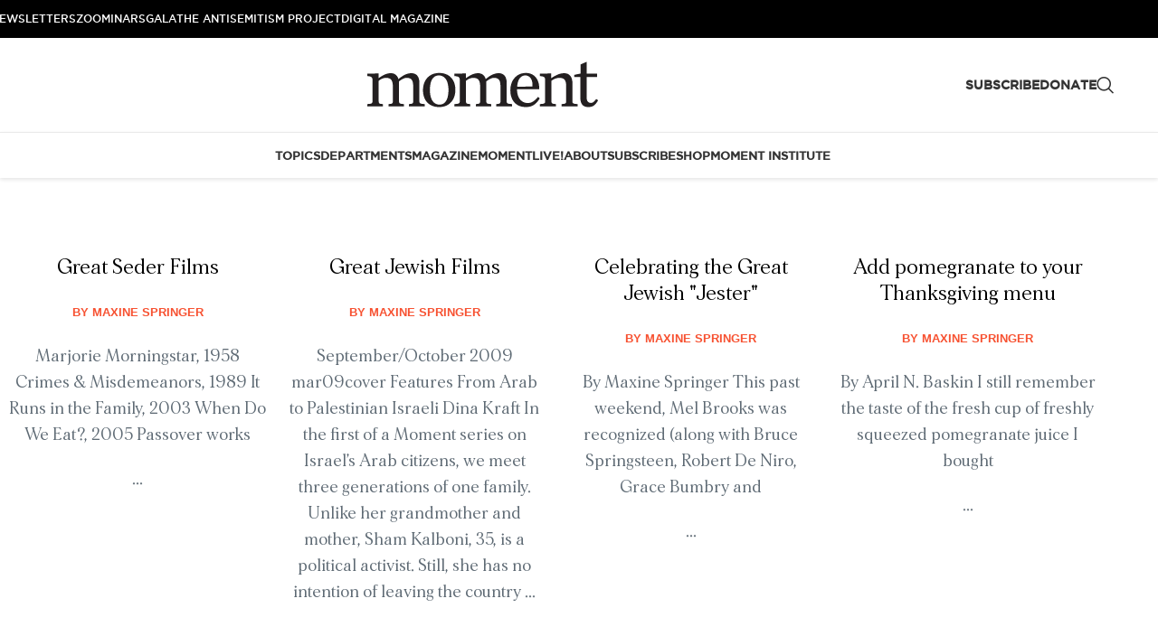

--- FILE ---
content_type: text/html; charset=UTF-8
request_url: https://dev.momentmag.com/author/maxine-springer/
body_size: 34061
content:
<!DOCTYPE html>
<html lang="en-US">
<head>
	
	<meta charset="UTF-8">
	<meta name="viewport" content="width=device-width, initial-scale=1.0, maximum-scale=1.0, user-scalable=no">
	<link rel="profile" href="http://gmpg.org/xfn/11">
	<link rel="pingback" href="https://dev.momentmag.com/xmlrpc.php">

	<title>Maxine Springer &#8211; Moment Magazine</title>
	<script type="text/javascript">function theChampLoadEvent(e){var t=window.onload;if(typeof window.onload!="function"){window.onload=e}else{window.onload=function(){t();e()}}}</script>
		<script type="text/javascript">var theChampDefaultLang = 'en_US', theChampCloseIconPath = 'https://dev.momentmag.com/wp-content/plugins/super-socializer/images/close.png';</script>
		<script>var theChampSiteUrl = 'https://dev.momentmag.com', theChampVerified = 0, theChampEmailPopup = 0, heateorSsMoreSharePopupSearchText = 'Search';</script>
			<script> var theChampFBKey = '', theChampFBLang = 'en_US', theChampFbLikeMycred = 0, theChampSsga = 0, theChampCommentNotification = 0, theChampHeateorFcmRecentComments = 0, theChampFbIosLogin = 0; </script>
						<script type="text/javascript">var theChampFBCommentUrl = 'https://dev.momentmag.com/great-seder-films/'; var theChampFBCommentColor = ''; var theChampFBCommentNumPosts = ''; var theChampFBCommentWidth = '100%'; var theChampFBCommentOrderby = ''; var theChampCommentingTabs = "wordpress,facebook,disqus", theChampGpCommentsUrl = 'https://dev.momentmag.com/great-seder-films/', theChampDisqusShortname = '', theChampScEnabledTabs = 'wordpress,fb', theChampScLabel = 'Leave a reply', theChampScTabLabels = {"wordpress":"Default Comments (1)","fb":"Facebook Comments","disqus":"Disqus Comments"}, theChampGpCommentsWidth = 0, theChampCommentingId = 'respond'</script>
						<script> var theChampSharingAjaxUrl = 'https://dev.momentmag.com/wp-admin/admin-ajax.php', heateorSsFbMessengerAPI = 'https://www.facebook.com/dialog/send?app_id=595489497242932&display=popup&link=%encoded_post_url%&redirect_uri=%encoded_post_url%',heateorSsWhatsappShareAPI = 'web', heateorSsUrlCountFetched = [], heateorSsSharesText = 'Shares', heateorSsShareText = 'Share', theChampPluginIconPath = 'https://dev.momentmag.com/wp-content/plugins/super-socializer/images/logo.png', theChampSaveSharesLocally = 0, theChampHorizontalSharingCountEnable = 0, theChampVerticalSharingCountEnable = 0, theChampSharingOffset = -10, theChampCounterOffset = -10, theChampMobileStickySharingEnabled = 0, heateorSsCopyLinkMessage = "Link copied.";
		var heateorSsVerticalSharingShortUrl = "https://dev.momentmag.com/great-seder-films/";		</script>
			<style type="text/css">
						.the_champ_button_instagram span.the_champ_svg,a.the_champ_instagram span.the_champ_svg{background:radial-gradient(circle at 30% 107%,#fdf497 0,#fdf497 5%,#fd5949 45%,#d6249f 60%,#285aeb 90%)}
					.the_champ_horizontal_sharing .the_champ_svg,.heateor_ss_standard_follow_icons_container .the_champ_svg{
					color: #fff;
				border-width: 0px;
		border-style: solid;
		border-color: transparent;
	}
		.the_champ_horizontal_sharing .theChampTCBackground{
		color:#666;
	}
		.the_champ_horizontal_sharing span.the_champ_svg:hover,.heateor_ss_standard_follow_icons_container span.the_champ_svg:hover{
				border-color: transparent;
	}
		.the_champ_vertical_sharing span.the_champ_svg,.heateor_ss_floating_follow_icons_container span.the_champ_svg{
					color: #fff;
				border-width: 0px;
		border-style: solid;
		border-color: transparent;
	}
		.the_champ_vertical_sharing .theChampTCBackground{
		color:#666;
	}
		.the_champ_vertical_sharing span.the_champ_svg:hover,.heateor_ss_floating_follow_icons_container span.the_champ_svg:hover{
						border-color: transparent;
		}
	@media screen and (max-width:783px){.the_champ_vertical_sharing{display:none!important}}</style>
	<meta name='robots' content='noindex, nofollow' />
	<style>img:is([sizes="auto" i], [sizes^="auto," i]) { contain-intrinsic-size: 3000px 1500px }</style>
	<link rel='dns-prefetch' href='//www.googletagmanager.com' />
<link rel='dns-prefetch' href='//fonts.googleapis.com' />
<link rel="alternate" type="application/rss+xml" title="Moment Magazine &raquo; Feed" href="https://dev.momentmag.com/feed/" />
<link rel="alternate" type="application/rss+xml" title="Moment Magazine &raquo; Comments Feed" href="https://dev.momentmag.com/comments/feed/" />
<link rel="alternate" type="application/rss+xml" title="Moment Magazine &raquo; Posts by Maxine Springer Feed" href="https://dev.momentmag.com/author/maxine-springer/feed/" />
<link rel='stylesheet' id='svc-fontawosem-css-css' href='https://dev.momentmag.com/wp-content/plugins/svc-all-in-one-grid/assets/css/font-awesome.min.css?ver=6.8.3' type='text/css' media='all' />
<link rel='stylesheet' id='svc-front-css-css' href='https://dev.momentmag.com/wp-content/plugins/svc-all-in-one-grid/assets/css/front.css?ver=6.8.3' type='text/css' media='all' />
<link rel='stylesheet' id='wc-authorize-net-cim-credit-card-checkout-block-css' href='https://dev.momentmag.com/wp-content/plugins/woocommerce-gateway-authorize-net-cim/assets/css/blocks/wc-authorize-net-cim-checkout-block.css?ver=3.10.13' type='text/css' media='all' />
<link rel='stylesheet' id='wc-authorize-net-cim-echeck-checkout-block-css' href='https://dev.momentmag.com/wp-content/plugins/woocommerce-gateway-authorize-net-cim/assets/css/blocks/wc-authorize-net-cim-checkout-block.css?ver=3.10.13' type='text/css' media='all' />
<link rel='stylesheet' id='svc-justifiedGallery-css-css' href='https://dev.momentmag.com/wp-content/plugins/svc-all-in-one-grid/inc/../assets/css/justifiedGallery.min.css?ver=6.8.3' type='text/css' media='all' />
<link rel='stylesheet' id='svc-megnific-css-css' href='https://dev.momentmag.com/wp-content/plugins/svc-all-in-one-grid/inc/../assets/css/magnific-popup.css?ver=6.8.3' type='text/css' media='all' />
<link rel='stylesheet' id='vcyt-font-awesome-css-css' href='https://dev.momentmag.com/wp-content/plugins/svc-all-in-one-grid/inc-soc/../assets/css/font-awesome.min.css?ver=6.8.3' type='text/css' media='all' />
<link rel='stylesheet' id='svc-font-awesome-css-css' href='https://dev.momentmag.com/wp-content/plugins/svc-all-in-one-grid/inc-team/../assets/css/font-awesome.min.css?ver=6.8.3' type='text/css' media='all' />
<link rel='stylesheet' id='svc-hover-css-css' href='https://dev.momentmag.com/wp-content/plugins/svc-all-in-one-grid/inc-team/../assets/css/hover.css?ver=6.8.3' type='text/css' media='all' />
<style id='co-authors-plus-coauthors-style-inline-css' type='text/css'>
.wp-block-co-authors-plus-coauthors.is-layout-flow [class*=wp-block-co-authors-plus]{display:inline}

</style>
<style id='co-authors-plus-avatar-style-inline-css' type='text/css'>
.wp-block-co-authors-plus-avatar :where(img){height:auto;max-width:100%;vertical-align:bottom}.wp-block-co-authors-plus-coauthors.is-layout-flow .wp-block-co-authors-plus-avatar :where(img){vertical-align:middle}.wp-block-co-authors-plus-avatar:is(.alignleft,.alignright){display:table}.wp-block-co-authors-plus-avatar.aligncenter{display:table;margin-inline:auto}

</style>
<style id='co-authors-plus-image-style-inline-css' type='text/css'>
.wp-block-co-authors-plus-image{margin-bottom:0}.wp-block-co-authors-plus-image :where(img){height:auto;max-width:100%;vertical-align:bottom}.wp-block-co-authors-plus-coauthors.is-layout-flow .wp-block-co-authors-plus-image :where(img){vertical-align:middle}.wp-block-co-authors-plus-image:is(.alignfull,.alignwide) :where(img){width:100%}.wp-block-co-authors-plus-image:is(.alignleft,.alignright){display:table}.wp-block-co-authors-plus-image.aligncenter{display:table;margin-inline:auto}

</style>
<style id='safe-svg-svg-icon-style-inline-css' type='text/css'>
.safe-svg-cover{text-align:center}.safe-svg-cover .safe-svg-inside{display:inline-block;max-width:100%}.safe-svg-cover svg{fill:currentColor;height:100%;max-height:100%;max-width:100%;width:100%}

</style>
<link rel='stylesheet' id='widgetopts-styles-css' href='https://dev.momentmag.com/wp-content/plugins/widget-options/assets/css/widget-options.css?ver=4.1.2' type='text/css' media='all' />
<style id='woocommerce-inline-inline-css' type='text/css'>
.woocommerce form .form-row .required { visibility: visible; }
</style>
<style id='zwf-frontend-style-inline-css' type='text/css'>
.zwf-form{max-width:640px}.zwf-field{margin-bottom:14px}.zwf-label{display:block;margin-bottom:6px;font-weight:600}.zwf-input,.zwf-select,.zwf-textarea{width:100%;padding:.6rem;border:1px solid #d0d7de;border-radius:6px}.zwf-error-text{color:#b00020;font-size:.9rem}.zwf-submit{padding:.7rem 1rem;border:0;border-radius:8px;cursor:pointer}.zwf-message{margin-bottom:12px}
</style>
<link rel='stylesheet' id='elementor-frontend-css' href='https://dev.momentmag.com/wp-content/plugins/elementor/assets/css/frontend.min.css?ver=3.32.4' type='text/css' media='all' />
<link rel='stylesheet' id='widget-loop-common-css' href='https://dev.momentmag.com/wp-content/plugins/elementor-pro/assets/css/widget-loop-common.min.css?ver=3.32.2' type='text/css' media='all' />
<link rel='stylesheet' id='widget-loop-grid-css' href='https://dev.momentmag.com/wp-content/plugins/elementor-pro/assets/css/widget-loop-grid.min.css?ver=3.32.2' type='text/css' media='all' />
<link rel='stylesheet' id='elementor-icons-css' href='https://dev.momentmag.com/wp-content/plugins/elementor/assets/lib/eicons/css/elementor-icons.min.css?ver=5.44.0' type='text/css' media='all' />
<link rel='stylesheet' id='elementor-post-206973-css' href='https://dev.momentmag.com/wp-content/uploads/elementor/css/post-206973.css?ver=1768901878' type='text/css' media='all' />
<link rel='stylesheet' id='base-desktop-css' href='https://dev.momentmag.com/wp-content/uploads/elementor/css/base-desktop.css?ver=all' type='text/css' media='all' />
<link rel='stylesheet' id='elementor-post-252139-css' href='https://dev.momentmag.com/wp-content/uploads/elementor/css/post-252139.css?ver=1768901878' type='text/css' media='all' />
<link rel='stylesheet' id='sv-wc-payment-gateway-payment-form-v5_15_12-css' href='https://dev.momentmag.com/wp-content/plugins/woocommerce-gateway-authorize-net-cim/vendor/skyverge/wc-plugin-framework/woocommerce/payment-gateway/assets/css/frontend/sv-wc-payment-gateway-payment-form.min.css?ver=5.15.12' type='text/css' media='all' />
<link rel='stylesheet' id='the_champ_frontend_css-css' href='https://dev.momentmag.com/wp-content/plugins/super-socializer/css/front.css?ver=7.14.5' type='text/css' media='all' />
<link rel='stylesheet' id='iw_tab_style-css' href='https://dev.momentmag.com/wp-content/plugins/vc-elegant-tabs/css/tabstyles.css?ver=3.6.7' type='text/css' media='all' />
<link rel='stylesheet' id='iw_tab_aminate-css' href='https://dev.momentmag.com/wp-content/plugins/vc-elegant-tabs/css/animate.min.css?ver=3.6.7' type='text/css' media='all' />
<link rel='stylesheet' id='iw_tabs-css' href='https://dev.momentmag.com/wp-content/plugins/vc-elegant-tabs/css/tabs.css?ver=3.6.7' type='text/css' media='all' />
<link rel='stylesheet' id='woocommerce-nyp-css' href='https://dev.momentmag.com/wp-content/plugins/woocommerce-name-your-price/assets/css/frontend/name-your-price.min.css?ver=3.7.0' type='text/css' media='all' />
<link rel='stylesheet' id='js_composer_front-css' href='https://dev.momentmag.com/wp-content/plugins/js_composer/assets/css/js_composer.min.css?ver=8.6.1' type='text/css' media='all' />
<link rel='stylesheet' id='wd-style-base-css' href='https://dev.momentmag.com/wp-content/themes/woodmart/css/parts/base.min.css?ver=8.3.3' type='text/css' media='all' />
<link rel='stylesheet' id='wd-helpers-wpb-elem-css' href='https://dev.momentmag.com/wp-content/themes/woodmart/css/parts/helpers-wpb-elem.min.css?ver=8.3.3' type='text/css' media='all' />
<link rel='stylesheet' id='wd-elementor-pro-base-css' href='https://dev.momentmag.com/wp-content/themes/woodmart/css/parts/int-elementor-pro.min.css?ver=8.3.3' type='text/css' media='all' />
<link rel='stylesheet' id='wd-wpbakery-base-css' href='https://dev.momentmag.com/wp-content/themes/woodmart/css/parts/int-wpb-base.min.css?ver=8.3.3' type='text/css' media='all' />
<link rel='stylesheet' id='wd-wpbakery-base-deprecated-css' href='https://dev.momentmag.com/wp-content/themes/woodmart/css/parts/int-wpb-base-deprecated.min.css?ver=8.3.3' type='text/css' media='all' />
<link rel='stylesheet' id='wd-notices-fixed-css' href='https://dev.momentmag.com/wp-content/themes/woodmart/css/parts/woo-opt-sticky-notices-old.min.css?ver=8.3.3' type='text/css' media='all' />
<link rel='stylesheet' id='wd-woocommerce-base-css' href='https://dev.momentmag.com/wp-content/themes/woodmart/css/parts/woocommerce-base.min.css?ver=8.3.3' type='text/css' media='all' />
<link rel='stylesheet' id='wd-mod-star-rating-css' href='https://dev.momentmag.com/wp-content/themes/woodmart/css/parts/mod-star-rating.min.css?ver=8.3.3' type='text/css' media='all' />
<link rel='stylesheet' id='wd-woocommerce-block-notices-css' href='https://dev.momentmag.com/wp-content/themes/woodmart/css/parts/woo-mod-block-notices.min.css?ver=8.3.3' type='text/css' media='all' />
<link rel='stylesheet' id='wd-wp-blocks-css' href='https://dev.momentmag.com/wp-content/themes/woodmart/css/parts/wp-blocks.min.css?ver=8.3.3' type='text/css' media='all' />
<link rel='stylesheet' id='child-style-css' href='https://dev.momentmag.com/wp-content/themes/woodmart-child/style.css?ver=8.3.3' type='text/css' media='all' />
<link rel='stylesheet' id='wd-header-base-css' href='https://dev.momentmag.com/wp-content/themes/woodmart/css/parts/header-base.min.css?ver=8.3.3' type='text/css' media='all' />
<link rel='stylesheet' id='wd-mod-tools-css' href='https://dev.momentmag.com/wp-content/themes/woodmart/css/parts/mod-tools.min.css?ver=8.3.3' type='text/css' media='all' />
<link rel='stylesheet' id='wd-header-elements-base-css' href='https://dev.momentmag.com/wp-content/themes/woodmart/css/parts/header-el-base.min.css?ver=8.3.3' type='text/css' media='all' />
<link rel='stylesheet' id='wd-social-icons-css' href='https://dev.momentmag.com/wp-content/themes/woodmart/css/parts/el-social-icons.min.css?ver=8.3.3' type='text/css' media='all' />
<link rel='stylesheet' id='wd-header-search-css' href='https://dev.momentmag.com/wp-content/themes/woodmart/css/parts/header-el-search.min.css?ver=8.3.3' type='text/css' media='all' />
<link rel='stylesheet' id='wd-header-mobile-nav-dropdown-css' href='https://dev.momentmag.com/wp-content/themes/woodmart/css/parts/header-el-mobile-nav-dropdown.min.css?ver=8.3.3' type='text/css' media='all' />
<link rel='stylesheet' id='wd-header-cart-side-css' href='https://dev.momentmag.com/wp-content/themes/woodmart/css/parts/header-el-cart-side.min.css?ver=8.3.3' type='text/css' media='all' />
<link rel='stylesheet' id='wd-header-cart-css' href='https://dev.momentmag.com/wp-content/themes/woodmart/css/parts/header-el-cart.min.css?ver=8.3.3' type='text/css' media='all' />
<link rel='stylesheet' id='wd-widget-shopping-cart-css' href='https://dev.momentmag.com/wp-content/themes/woodmart/css/parts/woo-widget-shopping-cart.min.css?ver=8.3.3' type='text/css' media='all' />
<link rel='stylesheet' id='wd-widget-product-list-css' href='https://dev.momentmag.com/wp-content/themes/woodmart/css/parts/woo-widget-product-list.min.css?ver=8.3.3' type='text/css' media='all' />
<link rel='stylesheet' id='wd-footer-base-css' href='https://dev.momentmag.com/wp-content/themes/woodmart/css/parts/footer-base.min.css?ver=8.3.3' type='text/css' media='all' />
<link rel='stylesheet' id='wd-scroll-top-css' href='https://dev.momentmag.com/wp-content/themes/woodmart/css/parts/opt-scrolltotop.min.css?ver=8.3.3' type='text/css' media='all' />
<link rel='stylesheet' id='wd-header-search-fullscreen-css' href='https://dev.momentmag.com/wp-content/themes/woodmart/css/parts/header-el-search-fullscreen-general.min.css?ver=8.3.3' type='text/css' media='all' />
<link rel='stylesheet' id='wd-header-search-fullscreen-1-css' href='https://dev.momentmag.com/wp-content/themes/woodmart/css/parts/header-el-search-fullscreen-1.min.css?ver=8.3.3' type='text/css' media='all' />
<link rel='stylesheet' id='wd-wd-search-form-css' href='https://dev.momentmag.com/wp-content/themes/woodmart/css/parts/wd-search-form.min.css?ver=8.3.3' type='text/css' media='all' />
<link rel='stylesheet' id='wd-wd-search-results-css' href='https://dev.momentmag.com/wp-content/themes/woodmart/css/parts/wd-search-results.min.css?ver=8.3.3' type='text/css' media='all' />
<link rel='stylesheet' id='wd-wd-search-dropdown-css' href='https://dev.momentmag.com/wp-content/themes/woodmart/css/parts/wd-search-dropdown.min.css?ver=8.3.3' type='text/css' media='all' />
<link rel='stylesheet' id='wd-cookies-popup-css' href='https://dev.momentmag.com/wp-content/themes/woodmart/css/parts/opt-cookies.min.css?ver=8.3.3' type='text/css' media='all' />
<link rel='stylesheet' id='xts-google-fonts-css' href='https://fonts.googleapis.com/css?family=Lato%3A400%2C700&#038;ver=8.3.3' type='text/css' media='all' />
<link rel='stylesheet' id='elementor-gf-local-robotoslab-css' href='https://dev.momentmag.com/wp-content/uploads/elementor/google-fonts/css/robotoslab.css?ver=1744283558' type='text/css' media='all' />
<link rel='stylesheet' id='elementor-gf-local-roboto-css' href='https://dev.momentmag.com/wp-content/uploads/elementor/google-fonts/css/roboto.css?ver=1744283553' type='text/css' media='all' />
<script type="text/template" id="tmpl-variation-template">
	<div class="woocommerce-variation-description">{{{ data.variation.variation_description }}}</div>
	<div class="woocommerce-variation-price">{{{ data.variation.price_html }}}</div>
	<div class="woocommerce-variation-availability">{{{ data.variation.availability_html }}}</div>
</script>
<script type="text/template" id="tmpl-unavailable-variation-template">
	<p role="alert">Sorry, this product is unavailable. Please choose a different combination.</p>
</script>
<script type="text/javascript" id="woocommerce-google-analytics-integration-gtag-js-after">
/* <![CDATA[ */
/* Google Analytics for WooCommerce (gtag.js) */
					window.dataLayer = window.dataLayer || [];
					function gtag(){dataLayer.push(arguments);}
					// Set up default consent state.
					for ( const mode of [{"analytics_storage":"denied","ad_storage":"denied","ad_user_data":"denied","ad_personalization":"denied","region":["AT","BE","BG","HR","CY","CZ","DK","EE","FI","FR","DE","GR","HU","IS","IE","IT","LV","LI","LT","LU","MT","NL","NO","PL","PT","RO","SK","SI","ES","SE","GB","CH"]}] || [] ) {
						gtag( "consent", "default", { "wait_for_update": 500, ...mode } );
					}
					gtag("js", new Date());
					gtag("set", "developer_id.dOGY3NW", true);
					gtag("config", "G-JLBDHQW99C", {"track_404":true,"allow_google_signals":true,"logged_in":false,"linker":{"domains":[],"allow_incoming":true},"custom_map":{"dimension1":"logged_in"}});
/* ]]> */
</script>
<script type="text/javascript" src="https://dev.momentmag.com/wp-includes/js/jquery/jquery.min.js?ver=3.7.1" id="jquery-core-js"></script>
<script type="text/javascript" src="https://dev.momentmag.com/wp-includes/js/jquery/jquery-migrate.min.js?ver=3.4.1" id="jquery-migrate-js"></script>
<script type="text/javascript" src="https://dev.momentmag.com/wp-content/plugins/svc-all-in-one-grid/inc/../assets/js/megnific.js?ver=6.8.3" id="svc-megnific-js-js"></script>
<script type="text/javascript" src="https://dev.momentmag.com/wp-content/plugins/svc-all-in-one-grid/inc/../assets/js/jquery.justifiedGallery.min.js?ver=6.8.3" id="svc-justifiedGallery-js-js"></script>
<script type="text/javascript" src="https://dev.momentmag.com/wp-content/plugins/svc-all-in-one-grid/inc/../assets/js/isotope.pkgd.min.js?ver=6.8.3" id="svc-isotop-js-js"></script>
<script type="text/javascript" src="https://dev.momentmag.com/wp-content/plugins/svc-all-in-one-grid/inc-soc/../assets/js/jquery.viewportchecker.js?ver=6.8.3" id="viewportchecker-js-js"></script>
<script type="text/javascript" src="https://dev.momentmag.com/wp-content/plugins/svc-all-in-one-grid/inc-soc/../assets/js/doT.min.js?ver=6.8.3" id="doT-js-js"></script>
<script type="text/javascript" src="https://dev.momentmag.com/wp-content/plugins/svc-all-in-one-grid/inc-soc/../assets/js/moment-with-locales.min.js?ver=6.8.3" id="moment-locale-js-js"></script>
<script type="text/javascript" id="social-stream-js-js-extra">
/* <![CDATA[ */
var svc_ajax_url = {"url":"https:\/\/dev.momentmag.com\/wp-admin\/admin-ajax.php","laungage":"en_US"};
/* ]]> */
</script>
<script type="text/javascript" src="https://dev.momentmag.com/wp-content/plugins/svc-all-in-one-grid/inc-soc/../assets/js/social-stream.js?ver=6.8.3" id="social-stream-js-js"></script>
<script type="text/javascript" src="https://dev.momentmag.com/wp-includes/js/underscore.min.js?ver=1.13.7" id="underscore-js"></script>
<script type="text/javascript" id="wp-util-js-extra">
/* <![CDATA[ */
var _wpUtilSettings = {"ajax":{"url":"\/wp-admin\/admin-ajax.php"}};
/* ]]> */
</script>
<script type="text/javascript" src="https://dev.momentmag.com/wp-includes/js/wp-util.min.js?ver=6.8.3" id="wp-util-js"></script>
<script type="text/javascript" src="https://dev.momentmag.com/wp-content/plugins/woocommerce/assets/js/jquery-blockui/jquery.blockUI.min.js?ver=2.7.0-wc.10.4.3" id="wc-jquery-blockui-js" data-wp-strategy="defer"></script>
<script type="text/javascript" id="wc-add-to-cart-variation-js-extra">
/* <![CDATA[ */
var wc_add_to_cart_variation_params = {"wc_ajax_url":"\/?wc-ajax=%%endpoint%%","i18n_no_matching_variations_text":"Sorry, no products matched your selection. Please choose a different combination.","i18n_make_a_selection_text":"Please select some product options before adding this product to your cart.","i18n_unavailable_text":"Sorry, this product is unavailable. Please choose a different combination.","i18n_reset_alert_text":"Your selection has been reset. Please select some product options before adding this product to your cart."};
/* ]]> */
</script>
<script type="text/javascript" src="https://dev.momentmag.com/wp-content/plugins/woocommerce/assets/js/frontend/add-to-cart-variation.min.js?ver=10.4.3" id="wc-add-to-cart-variation-js" defer="defer" data-wp-strategy="defer"></script>
<script type="text/javascript" id="wc-add-to-cart-js-extra">
/* <![CDATA[ */
var wc_add_to_cart_params = {"ajax_url":"\/wp-admin\/admin-ajax.php","wc_ajax_url":"\/?wc-ajax=%%endpoint%%","i18n_view_cart":"View cart","cart_url":"https:\/\/dev.momentmag.com\/cart\/","is_cart":"","cart_redirect_after_add":"yes"};
/* ]]> */
</script>
<script type="text/javascript" src="https://dev.momentmag.com/wp-content/plugins/woocommerce/assets/js/frontend/add-to-cart.min.js?ver=10.4.3" id="wc-add-to-cart-js" data-wp-strategy="defer"></script>
<script type="text/javascript" src="https://dev.momentmag.com/wp-content/plugins/woocommerce/assets/js/js-cookie/js.cookie.min.js?ver=2.1.4-wc.10.4.3" id="wc-js-cookie-js" defer="defer" data-wp-strategy="defer"></script>
<script type="text/javascript" id="woocommerce-js-extra">
/* <![CDATA[ */
var woocommerce_params = {"ajax_url":"\/wp-admin\/admin-ajax.php","wc_ajax_url":"\/?wc-ajax=%%endpoint%%","i18n_password_show":"Show password","i18n_password_hide":"Hide password"};
/* ]]> */
</script>
<script type="text/javascript" src="https://dev.momentmag.com/wp-content/plugins/woocommerce/assets/js/frontend/woocommerce.min.js?ver=10.4.3" id="woocommerce-js" defer="defer" data-wp-strategy="defer"></script>
<script type="text/javascript" src="https://dev.momentmag.com/wp-content/plugins/js_composer/assets/js/vendors/woocommerce-add-to-cart.js?ver=8.6.1" id="vc_woocommerce-add-to-cart-js-js"></script>
<script type="text/javascript" src="https://dev.momentmag.com/wp-content/themes/woodmart/js/scripts/global/scrollBar.min.js?ver=8.3.3" id="wd-scrollbar-js"></script>
<script></script><link rel="https://api.w.org/" href="https://dev.momentmag.com/wp-json/" /><link rel="alternate" title="JSON" type="application/json" href="https://dev.momentmag.com/wp-json/wp/v2/users/87" /><link rel="EditURI" type="application/rsd+xml" title="RSD" href="https://dev.momentmag.com/xmlrpc.php?rsd" />
<meta name="generator" content="WordPress 6.8.3" />
<meta name="generator" content="WooCommerce 10.4.3" />
<script>  var el_i13_login_captcha=null; var el_i13_register_captcha=null; </script>    <style>
	.svc_post_grid_list_container{ display:none;}
	#loader {background-image: url("https://dev.momentmag.com/wp-content/plugins/svc-all-in-one-grid/inc/../addons/post-grid/css/loader.GIF");}
	</style>
        <style>
	.svc_social_stream_container{ display:none;}
	#loader {background-image: url("https://dev.momentmag.com/wp-content/plugins/svc-all-in-one-grid/inc-soc/../addons/social-stream/css/loader.GIF");}
	</style>
        <style>
	.svc_post_grid_list_container{ display:none;}
	#loader {background-image: url("https://dev.momentmag.com/wp-content/plugins/svc-all-in-one-grid/inc-post/../addons/post-grid/css/loader.GIF");}
	</style>
        <style>
	.svc_post_grid_list_container{ display:none;}
	#loader {background-image: url("https://dev.momentmag.com/wp-content/plugins/svc-all-in-one-grid/inc-woo/../addons/post-grid/css/loader.GIF");}
	</style>
    <!-- Google site verification - Google for WooCommerce -->
<meta name="google-site-verification" content="r54ZBHAax-U6dzlgfnnn3J7a0w_cj1bg--m-ilDsveA" />
					<meta name="viewport" content="width=device-width, initial-scale=1.0, maximum-scale=1.0, user-scalable=no">
										<noscript><style>.woocommerce-product-gallery{ opacity: 1 !important; }</style></noscript>
	<meta name="generator" content="Elementor 3.32.4; features: additional_custom_breakpoints; settings: css_print_method-external, google_font-enabled, font_display-auto">
			<style>
				.e-con.e-parent:nth-of-type(n+4):not(.e-lazyloaded):not(.e-no-lazyload),
				.e-con.e-parent:nth-of-type(n+4):not(.e-lazyloaded):not(.e-no-lazyload) * {
					background-image: none !important;
				}
				@media screen and (max-height: 1024px) {
					.e-con.e-parent:nth-of-type(n+3):not(.e-lazyloaded):not(.e-no-lazyload),
					.e-con.e-parent:nth-of-type(n+3):not(.e-lazyloaded):not(.e-no-lazyload) * {
						background-image: none !important;
					}
				}
				@media screen and (max-height: 640px) {
					.e-con.e-parent:nth-of-type(n+2):not(.e-lazyloaded):not(.e-no-lazyload),
					.e-con.e-parent:nth-of-type(n+2):not(.e-lazyloaded):not(.e-no-lazyload) * {
						background-image: none !important;
					}
				}
			</style>
			<meta name="generator" content="Powered by WPBakery Page Builder - drag and drop page builder for WordPress."/>

<!-- Jetpack Open Graph Tags -->
<meta property="og:type" content="profile" />
<meta property="og:title" content="Maxine Springer" />
<meta property="og:url" content="https://dev.momentmag.com/author/maxine-springer/" />
<meta property="profile:first_name" content="Maxine" />
<meta property="profile:last_name" content="Springer" />
<meta property="og:site_name" content="Moment Magazine" />
<meta property="og:image" content="https://secure.gravatar.com/avatar/25c4ccfb01ba9e0c18d2281226795ff5b198b6b0b41e2ce175e5f309b59c1c4e?s=200&#038;d=mm&#038;r=g" />
<meta property="og:image:alt" content="Maxine Springer" />
<meta property="og:locale" content="en_US" />

<!-- End Jetpack Open Graph Tags -->
<link rel="icon" href="https://dev.momentmag.com/wp-content/uploads/2013/10/Moment-Magazine-logo_white-55x55.jpg" sizes="32x32" />
<link rel="icon" href="https://dev.momentmag.com/wp-content/uploads/2013/10/Moment-Magazine-logo_white-300x300.jpg" sizes="192x192" />
<link rel="apple-touch-icon" href="https://dev.momentmag.com/wp-content/uploads/2013/10/Moment-Magazine-logo_white-300x300.jpg" />
<meta name="msapplication-TileImage" content="https://dev.momentmag.com/wp-content/uploads/2013/10/Moment-Magazine-logo_white-300x300.jpg" />
<style>
		
		</style><noscript><style> .wpb_animate_when_almost_visible { opacity: 1; }</style></noscript>			<style id="wd-style-default_header-css" data-type="wd-style-default_header">
				:root{
	--wd-top-bar-h: 42px;
	--wd-top-bar-sm-h: 40px;
	--wd-top-bar-sticky-h: .00001px;
	--wd-top-bar-brd-w: .00001px;

	--wd-header-general-h: 104px;
	--wd-header-general-sm-h: 60px;
	--wd-header-general-sticky-h: .00001px;
	--wd-header-general-brd-w: .00001px;

	--wd-header-bottom-h: 50px;
	--wd-header-bottom-sm-h: .00001px;
	--wd-header-bottom-sticky-h: .00001px;
	--wd-header-bottom-brd-w: 1px;

	--wd-header-clone-h: .00001px;

	--wd-header-brd-w: calc(var(--wd-top-bar-brd-w) + var(--wd-header-general-brd-w) + var(--wd-header-bottom-brd-w));
	--wd-header-h: calc(var(--wd-top-bar-h) + var(--wd-header-general-h) + var(--wd-header-bottom-h) + var(--wd-header-brd-w));
	--wd-header-sticky-h: calc(var(--wd-top-bar-sticky-h) + var(--wd-header-general-sticky-h) + var(--wd-header-bottom-sticky-h) + var(--wd-header-clone-h) + var(--wd-header-brd-w));
	--wd-header-sm-h: calc(var(--wd-top-bar-sm-h) + var(--wd-header-general-sm-h) + var(--wd-header-bottom-sm-h) + var(--wd-header-brd-w));
}

.whb-top-bar .wd-dropdown {
	margin-top: 0px;
}

.whb-top-bar .wd-dropdown:after {
	height: 11px;
}





:root:has(.whb-header-bottom.whb-border-boxed) {
	--wd-header-bottom-brd-w: .00001px;
}

@media (max-width: 1024px) {
:root:has(.whb-header-bottom.whb-hidden-mobile) {
	--wd-header-bottom-brd-w: .00001px;
}
}

.whb-header-bottom .wd-dropdown {
	margin-top: 4px;
}

.whb-header-bottom .wd-dropdown:after {
	height: 15px;
}



		
.whb-top-bar {
	background-color: rgba(0, 0, 0, 1);
}

.whb-h937t3r97v2i7adtypri form.searchform {
	--wd-form-height: 46px;
}
.whb-general-header {
	border-color: rgba(129, 129, 129, 0.2);border-bottom-width: 0px;border-bottom-style: solid;
}

.whb-header-bottom {
	border-color: rgba(129, 129, 129, 1);border-bottom-width: 1px;border-bottom-style: solid;
}
			</style>
						<style id="wd-style-theme_settings_default-css" data-type="wd-style-theme_settings_default">
				@font-face {
	font-weight: normal;
	font-style: normal;
	font-family: "woodmart-font";
	src: url("//dev.momentmag.com/wp-content/themes/woodmart/fonts/woodmart-font-1-400.woff2?v=8.3.3") format("woff2");
}

@font-face {
	font-family: "star";
	font-weight: 400;
	font-style: normal;
	src: url("//dev.momentmag.com/wp-content/plugins/woocommerce/assets/fonts/star.eot?#iefix") format("embedded-opentype"), url("//dev.momentmag.com/wp-content/plugins/woocommerce/assets/fonts/star.woff") format("woff"), url("//dev.momentmag.com/wp-content/plugins/woocommerce/assets/fonts/star.ttf") format("truetype"), url("//dev.momentmag.com/wp-content/plugins/woocommerce/assets/fonts/star.svg#star") format("svg");
}

@font-face {
	font-family: "WooCommerce";
	font-weight: 400;
	font-style: normal;
	src: url("//dev.momentmag.com/wp-content/plugins/woocommerce/assets/fonts/WooCommerce.eot?#iefix") format("embedded-opentype"), url("//dev.momentmag.com/wp-content/plugins/woocommerce/assets/fonts/WooCommerce.woff") format("woff"), url("//dev.momentmag.com/wp-content/plugins/woocommerce/assets/fonts/WooCommerce.ttf") format("truetype"), url("//dev.momentmag.com/wp-content/plugins/woocommerce/assets/fonts/WooCommerce.svg#WooCommerce") format("svg");
}

:root {
	--wd-text-font: "Georgia Regular", Arial, Helvetica, sans-serif;
	--wd-text-font-weight: 400;
	--wd-text-color: #000000;
	--wd-text-font-size: 16px;
	--wd-title-font: "Morion Bold", Arial, Helvetica, sans-serif;
	--wd-title-font-weight: 400;
	--wd-title-transform: none;
	--wd-title-color: #000000;
	--wd-entities-title-font: "Morion Semi Bold", Arial, Helvetica, sans-serif;
	--wd-entities-title-font-weight: 500;
	--wd-entities-title-color: #333333;
	--wd-entities-title-color-hover: rgb(51 51 51 / 65%);
	--wd-alternative-font: "Lato", Arial, Helvetica, sans-serif;
	--wd-widget-title-font: "Morion Regular", Arial, Helvetica, sans-serif;
	--wd-widget-title-font-weight: 600;
	--wd-widget-title-transform: uppercase;
	--wd-widget-title-color: #000000;
	--wd-widget-title-font-size: 27px;
	--wd-header-el-font: "Gotham Medium", Arial, Helvetica, sans-serif;
	--wd-header-el-font-weight: 900;
	--wd-header-el-transform: uppercase;
	--wd-header-el-font-size: 14px;
	--wd-otl-style: dotted;
	--wd-otl-width: 2px;
	--wd-primary-color: #f75232;
	--wd-alternative-color: #fbbc34;
	--btn-default-bgcolor: #f7f7f7;
	--btn-default-bgcolor-hover: #efefef;
	--btn-accented-bgcolor: #83b735;
	--btn-accented-bgcolor-hover: #74a32f;
	--wd-form-brd-width: 2px;
	--notices-success-bg: #459647;
	--notices-success-color: #ffffff;
	--notices-warning-bg: #e0b252;
	--notices-warning-color: #ffffff;
	--wd-link-color: #f75232;
	--wd-link-color-hover: #f7836c;
}
.wd-age-verify-wrap {
	--wd-popup-width: 500px;
}
.wd-popup.wd-promo-popup {
	background-color: #111111;
	background-image: none;
	background-repeat: no-repeat;
	background-size: contain;
	background-position: left center;
}
.wd-promo-popup-wrap {
	--wd-popup-width: 800px;
}
:is(.woodmart-woocommerce-layered-nav, .wd-product-category-filter) .wd-scroll-content {
	max-height: 280px;
}
.wd-page-title .wd-page-title-bg img {
	object-fit: cover;
	object-position: center center;
}
.wd-footer {
	background-color: #000000;
	background-image: none;
}
.svc_title {
	font-family: "Morion Semi Bold", Arial, Helvetica, sans-serif;
	font-size: 22px;
	line-height: 28px;
}
.svc_info {
	font-family: "Morion Regular", Arial, Helvetica, sans-serif;
	font-size: 18px;
	color: #5e6a74;
}
html .wd-nav.wd-nav-main > li > a {
	font-family: "Gotham Medium", Arial, Helvetica, sans-serif;
	font-weight: 700;
	font-size: 13px;
}
.wp-caption-text {
	font-family: "Morion Regular", Arial, Helvetica, sans-serif;
	font-weight: 500;
	font-size: 16px;
	text-transform: none;
	color: #898989;
}
.woodmart-entry-meta .meta-author {
	font-family: "Gotham Medium", Arial, Helvetica, sans-serif;
	font-weight: 700;
	font-size: 13px;
	text-transform: uppercase;
	color: #f75232;
}
.woodmart-entry-meta .meta-author a {
	font-family: "Gotham Medium", Arial, Helvetica, sans-serif;
	font-weight: 700;
	font-size: 13px;
	text-transform: uppercase;
	color: #f75232;
}
ul.svg_post_meta {
	font-family: "Gotham Medium", Arial, Helvetica, sans-serif;
	font-weight: 700;
	font-size: 13px;
	text-transform: uppercase;
	color: #f75232;
}
h1 {
	font-family: "Morion Bold", Arial, Helvetica, sans-serif;
	font-size: 40px;
}
h2 {
	font-family: "Morion Bold", Arial, Helvetica, sans-serif;
	font-size: 35px;
}
h3 {
	font-family: "Morion Regular", Arial, Helvetica, sans-serif;
	font-size: 22px;
}
h4 {
	font-family: "Gotham Medium", Arial, Helvetica, sans-serif;
	font-size: 20px;
}
h5 {
	font-family: "Gotham Medium", Arial, Helvetica, sans-serif;
	font-size: 15px;
}
h6 {
	font-family: "Gotham Medium", Arial, Helvetica, sans-serif;
	font-size: 13px;
}
.meta-post-categories>a {
	font-family: "Gotham Medium", Arial, Helvetica, sans-serif;
	font-weight: 700;
	font-size: 13px;
	line-height: 15px;
	text-transform: none;
	color: #000000;
}
.meta-post-categories>a:hover {
	color: #f75232;
}
.meta-post-categories {
	font-family: "Gotham Medium", Arial, Helvetica, sans-serif;
	font-weight: 700;
	font-size: 13px;
	line-height: 15px;
	text-transform: none;
	color: #000000;
}
.meta-post-categories:hover {
	color: #000000;
}
html .wd-page-content .wd-product .product-wrapper .wd-entities-title {
	font-size: 25px;
}
.mfp-wrap.wd-popup-quick-view-wrap {
	--wd-popup-width: 920px;
}
:root{
--wd-container-w: 1222px;
--wd-form-brd-radius: 0px;
--btn-default-color: #333;
--btn-default-color-hover: #333;
--btn-accented-color: #fff;
--btn-accented-color-hover: #fff;
--btn-default-brd-radius: 0px;
--btn-default-box-shadow: none;
--btn-default-box-shadow-hover: none;
--btn-default-box-shadow-active: none;
--btn-default-bottom: 0px;
--btn-accented-bottom-active: -1px;
--btn-accented-brd-radius: 0px;
--btn-accented-box-shadow: inset 0 -2px 0 rgba(0, 0, 0, .15);
--btn-accented-box-shadow-hover: inset 0 -2px 0 rgba(0, 0, 0, .15);
--wd-brd-radius: 0px;
}

@media (min-width: 1222px) {
[data-vc-full-width]:not([data-vc-stretch-content]),
:is(.vc_section, .vc_row).wd-section-stretch {
padding-left: calc((100vw - 1222px - var(--wd-sticky-nav-w) - var(--wd-scroll-w)) / 2);
padding-right: calc((100vw - 1222px - var(--wd-sticky-nav-w) - var(--wd-scroll-w)) / 2);
}
}


.wd-page-title {
background-color: #0a0a0a;
}

@font-face {
	font-family: "Morion Bold";
	src: url("//dev.momentmag.com/wp-content/uploads/2020/09/Morion-Bold.woff2") format("woff2"), 
url("//dev.momentmag.com/wp-content/uploads/2020/09/Morion-Bold.woff") format("woff");
	font-weight: 700;
	font-style: normal;
}

@font-face {
	font-family: "Morion Semi Bold";
	src: url("//dev.momentmag.com/wp-content/uploads/2020/09/Morion-Semibold.woff2") format("woff2"), 
url("//dev.momentmag.com/wp-content/uploads/2020/09/Morion-Semibold.woff") format("woff");
	font-weight: 600;
	font-style: normal;
}

@font-face {
	font-family: "Morion Regular";
	src: url("//dev.momentmag.com/wp-content/uploads/2020/09/Morion-Regular.woff2") format("woff2"), 
url("//dev.momentmag.com/wp-content/uploads/2020/09/Morion-Regular.woff") format("woff");
	font-weight: 400;
	font-style: normal;
}

@font-face {
	font-family: "Gotham Medium";
	src: url("//dev.momentmag.com/wp-content/uploads/2020/09/ufonts.com_gotham-medium-webfont.woff2") format("woff2"), 
url("//dev.momentmag.com/wp-content/uploads/2020/09/ufonts.com_gotham-medium-webfont.woff") format("woff");
	font-weight: 500;
	font-style: normal;
}

@font-face {
	font-family: "Georgia Regular";
	src: url("//dev.momentmag.com/wp-content/uploads/2020/09/Georgia-Regular-font.woff") format("woff2"), 
url("//dev.momentmag.com/wp-content/uploads/2020/09/Georgia-Regular-font.woff") format("woff");
	font-weight: 400;
	font-style: normal;
}

.dropcap {
    display: block;
    float: left;
    font-family: "Morion Regular", Georgia, Arial, "helvetica neue", Helvetica, Verdana, sans-serif;
    font-size: 95px;
    line-height: 50px;
    margin: 0 8px 0 0;
		padding-top: 25px;
}

.divider {
    background: rgba(0, 0, 0, 0) url(stripe.png) repeat scroll 0 0;
    clear: both;
    height: 10px;
    margin: 10px 0 20px;
    overflow: hidden;
}

.widget-title {
    font-family: "Gotham Medium", Arial, Helvetica, sans-serif;
    font-weight: 400;
    font-size: 29px;
    text-transform: uppercase;
    color: #f75232 !important;
}

div#department .widget-title {
	font-size: 13px;
	font-weight: bold;
	color: black !important;
}

div#department {
	background-color: #f8f8f8;
	padding: 20px;
	margin-bottom: 0px;
}

.woodmart-recent-posts .entry-title a {
	font-size: 18px !important;
}

.widget a, .woodmart-widget a {
	color: #f75232;
}

.advertisement {
		padding-top: 15px;
	text-align:center;
}

.footermenu li {
    display: inline !important;
		font-size: 22px !important;
		padding-right: 30px;
}

.footermenu {
	margin-bottom: -10px;
}

img.avatar.avatar-32.photo {
	display: none
}

.svc_info {
    font-family: "Morion Regular" !important;
}

.sa-col-md-4.sa-col-sm-4.sa-col-xs-4.svc_tac {
	float: right;
}

div.svc_post_grid_s6 header a.svc_read_more {
	display: none;
}

.featured .svc_title {
	font-size: 35px;
  font-family: "Morion Bold";
  line-height: 1.3;
  text-transform: uppercase;
}

span.et-tab-title.no-icon {
	font-family: "Gotham Medium"
}

.the_champ_sharing_container.the_champ_horizontal_sharing {
	padding-bottom: 30px
}

h3.entry-title.title {
	font-size: 22px;
	font-family: "Morion Semi Bold";
  line-height: 28px;
}

.vc_separator.vc_separator_align_center h4 {
	background-color: black;
    color: white;
    font-weight: bold;
    font-size: 13px;
    padding: 10px 20px 10px 20px;
}

.meta-author{
padding-right:15px;
}

blockquote {
	font-family: "Morion Regular";
  font-size: 37px;
  color: black;
  line-height: 47px;
  margin: 40px;
  border-width: 10px;
}

.meta-post-categories {
  background-color: transparent;
	height: auto;
	margin-bottom: 20px !important;
}

.meta-post-categories a {
  text-decoration: underline !important;
  text-decoration-color: #f75232 !important;
  letter-spacing: 0px;
}

.meta-categories-wrapp .meta-post-categories a {
	background-color: #f75232;
	line-height: 25px;
	color: white;
}

.meta-categories-wrapp .meta-post-categories {
	background-color: #f75232;
	line-height: 25px;
	color: white;
}

.post-single-page h1.entry-title {
	text-align: left !important;
}

.d-flex.justify-content-center.align-items-center {
	justify-content: left !important;
	margin-bottom: 15px;
}

.entry-meta.woodmart-entry-meta {
	border-right: 2px solid gainsboro;
	margin-right: 7px;
}

.whb-header-bottom {
	border-top: 1px solid #e9e9e9;
	border-bottom-style: none;
	box-shadow: 0 2px 4px rgba(0,0,0,.1);
}

.subheader h2{
 padding-top:5px;
 padding-bottom:15px;	
 text-align:left;
 font-family: "Morion Regular";
 font-size: 21px;
 letter-spacing: -.2px;
 color: gray;
 line-height: 27px;
}

.widget, .woodmart-widget {
	border-bottom: 0px !important;
}

.nodate .post-date.woodmart-post-date {
	display: none
}

.article-body-container .entry-content {
	font-family: inherit!important;
	font-size: 18px !important;
}

.type-page .entry-content {
	font-family: inherit!important;
	font-size: 18px !important;


}



i {
    font-style: italic!important;
}

.tab div.svc_post_grid article .post_grid_inner
{
box-shadow: none!important;
}


element.style {
}
.et-tabs.et-horizontal .et-content-wrap section {
    padding-left: 0;
    padding-right: 0;
}
div.svc_post_grid_s1 article section, div.svc_post_grid_s1 article footer {
    padding: 8px 10px;
    display: inline-block;
    width: 100%;
}
.tab div.svc_post_grid_s1 article section {
    border-bottom: none!important;
}


.the_champ_sharing_container.the_champ_horizontal_sharing {
	padding-bottom: 60px;
}

.svc_title .zoominars_title {
    display: block;
    font-size: 20px !important;
		font-family: "Morion Regular", Arial, Helvetica, sans-serif;
}

	
.zm_posts div.svc_post_grid article .post_grid_inner {
height: 480px!important;
}

.zm_posts article footer {
    position: absolute;
    bottom: 10px;
    left: 0;
	border-top: 1px solid #f2f2f2;
}

.zm_posts div.svc_post_grid_s1 article section {
    border-bottom: none;
}


.donatemenu a {
    color: #f75232 !important;
}

.donatemenu a:hover {
    color: #000000 !important;
}

.custommetacss {
    text-transform: uppercase;
    color: #cccccc !important;
    font-family: "Gotham Medium", Arial, Helvetica, sans-serif;
    font-weight: 700;
    font-size: 13px;
    line-height: 15px;
		margin-left: 5px
}

.custom_author_name {
    text-transform: uppercase;
	 font-family: "Gotham Medium", Arial, Helvetica, sans-serif;
    font-weight: 700;
    font-size: 13px;
    line-height: 15px;
		margin-left: -5px
}

#full_width {
    width: 100%;
}

.vc_btn3.vc_btn3-size-lg {
    width: 100%;
}

.widget-title{
	text-align: center;
}

.textwidget {
    text-align: center;
}

div.svc_post_grid_s1 article footer ul li a{
    color: #f75232 !important;
    font-weight: bold;
}

.wd-post-date.wd-style-with-bg {
	visibility: hidden;
}

.cover .blog-design-default.blog-style-flat .article-body-container {
    padding-top: 55px;
		padding-left: 25px;
		padding-right: 25px;
    margin-top: -25px;
    background: white;
    margin-left: 25px;
    margin-right: 25px;
}

.cover .meta-categories-wrapp {
  visibility: hidden;
}

.cover .blog-design-default .post-title{
	font-size: 35px !important;
	line-height: 42px !important;
	text-transform: uppercase !important;
}

.cover .blog-design-default .post-title a:hover{
	color: #f75232;
}

.cover .article-body-container .entry-content{
	font-family: 'Morion Regular' !important;
	color: #5e6a74 !important;
	font-size: 18px;
}


	@media (min-width: 1025px) {
	.article-body-container {
	padding-left: 0px;
	padding-right: 0px;
}
}

			</style>
			
    
<link rel="stylesheet" href="https://olytics.omeda.com/olytics/css/v3/p/olytics.css" />

<script type="text/javascript">
// olytics 3.0
window.olytics||(window.olytics=[]),window.olytics.methods=["fire","confirm"],window.olytics.factory=function(i){return function(){var t=Array.prototype.slice.call(arguments);return t.unshift(i),window.olytics.push(t),window.olytics}};for(var i=0;i<window.olytics.methods.length;i++){var method=window.olytics.methods[i];window.olytics[method]=window.olytics.factory(method)}olytics.load=function(i){if(!document.getElementById("olyticsImport")){window.a=window.olytics;var t=document.createElement("script");t.async=!0,t.id="olyticsImport",t.type="text/javascript";var o="";void 0!==i&&void 0!==i.oid&&(o=i.oid),t.setAttribute("data-oid",o),t.src="https://olytics.omeda.com/olytics/js/v3/p/olytics.min.js",t.addEventListener("load",function(t){for(olytics.initialize({Olytics:i});window.a.length>0;){var o=window.a.shift(),s=o.shift();olytics[s]&&olytics[s].apply(olytics,o)}},!1);var s=document.getElementsByTagName("script")[0];s.parentNode.insertBefore(t,s)}},olytics.load({oid:"a174e35d22e84eeabc071b571639b245"});
</script>
	
	<script>
olytics.fire(
    {
    behaviorId: '2672C9123356A8B',
		tag: '',
		cat: '2009 March-April,Arts,Religion,'
  }
);
</script>

        
	<!-- Google tag (gtag.js) -->
<script async src="https://www.googletagmanager.com/gtag/js?id=G-JLBDHQW99C"></script>
<script>
  window.dataLayer = window.dataLayer || [];
  function gtag(){dataLayer.push(arguments);}
  gtag('js', new Date());

  gtag('config', 'G-JLBDHQW99C');
</script>

	
</head>

<body class="archive author author-maxine-springer author-87 wp-theme-woodmart wp-child-theme-woodmart-child theme-woodmart woocommerce-no-js metaslider-plugin wrapper-full-width  categories-accordion-on woodmart-archive-blog woodmart-ajax-shop-on notifications-sticky wpb-js-composer js-comp-ver-8.6.1 vc_responsive elementor-default elementor-template-full-width elementor-kit-206973 elementor-page-252139">
	
	
		
	<div class="website-wrapper">
		
			<!-- HEADER -->
			<header class="whb-header whb-default_header whb-sticky-shadow whb-scroll-stick whb-sticky-real">

				<div class="whb-main-header">
	
<div class="whb-row whb-top-bar whb-not-sticky-row whb-with-bg whb-without-border whb-color-light whb-flex-flex-middle">
	<div class="container">
		<div class="whb-flex-row whb-top-bar-inner">
			<div class="whb-column whb-col-left whb-column5 whb-visible-lg">
	
<nav class="wd-header-nav wd-header-secondary-nav whb-7brwv9j0518ujvirugug text-left" role="navigation" aria-label="Moment Top Bar Menu">
	<ul id="menu-moment-top-bar-menu" class="menu wd-nav wd-nav-header wd-nav-secondary wd-style-default wd-gap-s"><li id="menu-item-235257" class="menu-item menu-item-type-post_type menu-item-object-page menu-item-235257 item-level-0 menu-simple-dropdown wd-event-hover" ><a href="https://dev.momentmag.com/about-old-2/moment-minute/" class="woodmart-nav-link"><span class="nav-link-text">Newsletters</span></a></li>
<li id="menu-item-207190" class="menu-item menu-item-type-custom menu-item-object-custom menu-item-207190 item-level-0 menu-simple-dropdown wd-event-hover" ><a href="https://dev.momentmag.com/momentlive/zoominars/" class="woodmart-nav-link"><span class="nav-link-text">Zoominars</span></a></li>
<li id="menu-item-243890" class="menu-item menu-item-type-custom menu-item-object-custom menu-item-243890 item-level-0 menu-simple-dropdown wd-event-hover" ><a href="https://dev.momentmag.com/awards-galas/" class="woodmart-nav-link"><span class="nav-link-text">Gala</span></a></li>
<li id="menu-item-235256" class="menu-item menu-item-type-post_type menu-item-object-page menu-item-235256 item-level-0 menu-simple-dropdown wd-event-hover" ><a href="https://dev.momentmag.com/about-moment/antisemitism/" class="woodmart-nav-link"><span class="nav-link-text">The Antisemitism Project</span></a></li>
<li id="menu-item-207188" class="menu-item menu-item-type-custom menu-item-object-custom menu-item-207188 item-level-0 menu-simple-dropdown wd-event-hover" ><a target="_blank" href="https://dev.momentmag.com/digital/fall-2025/" class="woodmart-nav-link"><span class="nav-link-text">Digital Magazine</span></a></li>
</ul></nav>
</div>
<div class="whb-column whb-col-center whb-column6 whb-visible-lg whb-empty-column">
	</div>
<div class="whb-column whb-col-right whb-column7 whb-visible-lg whb-empty-column">
	</div>
<div class="whb-column whb-col-mobile whb-column_mobile1 whb-hidden-lg">
				<div
						class=" wd-social-icons  wd-style-default wd-size-small social-follow wd-shape-circle  whb-nugd58vqvv5sdr3bc5dd color-scheme-light text-center">
				
				
									<a rel="noopener noreferrer nofollow" href="https://www.facebook.com/momentmag" target="_blank" class=" wd-social-icon social-facebook" aria-label="Facebook social link">
						<span class="wd-icon"></span>
											</a>
				
									<a rel="noopener noreferrer nofollow" href="https://twitter.com/MomentMagazine" target="_blank" class=" wd-social-icon social-twitter" aria-label="X social link">
						<span class="wd-icon"></span>
											</a>
				
				
				
									<a rel="noopener noreferrer nofollow" href="https://www.instagram.com/moment_mag/" target="_blank" class=" wd-social-icon social-instagram" aria-label="Instagram social link">
						<span class="wd-icon"></span>
											</a>
				
				
									<a rel="noopener noreferrer nofollow" href="https://www.youtube.com/channel/UCMI6WU07PNVSScYrTcXMqaQ" target="_blank" class=" wd-social-icon social-youtube" aria-label="YouTube social link">
						<span class="wd-icon"></span>
											</a>
				
									<a rel="noopener noreferrer nofollow" href="https://www.pinterest.com/momentmag/_created/" target="_blank" class=" wd-social-icon social-pinterest" aria-label="Pinterest social link">
						<span class="wd-icon"></span>
											</a>
				
				
									<a rel="noopener noreferrer nofollow" href="https://www.linkedin.com/company/momentmagazine" target="_blank" class=" wd-social-icon social-linkedin" aria-label="Linkedin social link">
						<span class="wd-icon"></span>
											</a>
				
				
				
				
				
				
				
				
				
				
				
				
									<a rel="noopener noreferrer nofollow" href="https://www.tiktok.com/@momentmagazine" target="_blank" class=" wd-social-icon social-tiktok" aria-label="TikTok social link">
						<span class="wd-icon"></span>
											</a>
				
				
				
				
				
			</div>

		</div>
		</div>
	</div>
</div>

<div class="whb-row whb-general-header whb-not-sticky-row whb-without-bg whb-without-border whb-color-dark whb-flex-equal-sides">
	<div class="container">
		<div class="whb-flex-row whb-general-header-inner">
			<div class="whb-column whb-col-left whb-column8 whb-visible-lg whb-empty-column">
	</div>
<div class="whb-column whb-col-center whb-column9 whb-visible-lg">
	<div class="site-logo whb-250rtwdwz5p8e5b7tpw0 wd-switch-logo">
	<a href="https://dev.momentmag.com/" class="wd-logo wd-main-logo" rel="home" aria-label="Site logo">
		<img width="285" height="77" src="https://dev.momentmag.com/wp-content/uploads/2020/10/moment_logo.png" class="attachment-full size-full" alt="Moment Mag" style="max-width:285px;" decoding="async" />	</a>
					<a href="https://dev.momentmag.com/" class="wd-logo wd-sticky-logo" rel="home">
			<img width="285" height="77" src="https://dev.momentmag.com/wp-content/uploads/2020/10/moment_logo.png" class="attachment-full size-full" alt="Moment Mag" style="max-width:215px;" decoding="async" />		</a>
	</div>
</div>
<div class="whb-column whb-col-right whb-column10 whb-visible-lg">
	
<nav class="wd-header-nav wd-header-secondary-nav whb-gms1uw94xa5h9c1t8uwu text-right" role="navigation" aria-label="SideSearch_menu">
	<ul id="menu-sidesearch_menu" class="menu wd-nav wd-nav-header wd-nav-secondary wd-style-underline wd-gap-s"><li id="menu-item-234971" class="menu-item menu-item-type-custom menu-item-object-custom menu-item-234971 item-level-0 menu-simple-dropdown wd-event-hover" ><a target="_blank" href="https://www.pubservice.com/moment/default.aspx?PC=MM&#038;_ga=2.224978585.266930693.1690912283-366073869.1686769888" class="woodmart-nav-link"><span class="nav-link-text">SUBSCRIBE</span></a></li>
<li id="menu-item-234972" class="menu-item menu-item-type-custom menu-item-object-custom menu-item-234972 item-level-0 menu-simple-dropdown wd-event-hover" ><a target="_blank" href="https://secure.givelively.org/donate/center-for-creative-change?_ga=2.253816203.266930693.1690912283-366073869.1686769888" class="woodmart-nav-link"><span class="nav-link-text">DONATE</span></a></li>
</ul></nav>
<div class="wd-header-search wd-tools-element wd-design-1 wd-style-icon wd-display-full-screen whb-h937t3r97v2i7adtypri" title="Search">
	<a href="#" rel="nofollow" aria-label="Search">
		
			<span class="wd-tools-icon">
							</span>

			<span class="wd-tools-text">
				Search			</span>

			</a>

	</div>
</div>
<div class="whb-column whb-mobile-left whb-column_mobile2 whb-hidden-lg">
	<div class="wd-tools-element wd-header-mobile-nav wd-style-text wd-design-1 whb-wn5z894j1g5n0yp3eeuz">
	<a href="#" rel="nofollow" aria-label="Open mobile menu">
		
		<span class="wd-tools-icon">
					</span>

		<span class="wd-tools-text">Menu</span>

			</a>
</div></div>
<div class="whb-column whb-mobile-center whb-column_mobile3 whb-hidden-lg">
	<div class="site-logo whb-g5z57bkgtznbk6v9pll5 wd-switch-logo">
	<a href="https://dev.momentmag.com/" class="wd-logo wd-main-logo" rel="home" aria-label="Site logo">
		<img width="285" height="77" src="https://dev.momentmag.com/wp-content/uploads/2020/10/moment_logo.png" class="attachment-full size-full" alt="Moment Mag" style="max-width:254px;" decoding="async" />	</a>
					<a href="https://dev.momentmag.com/" class="wd-logo wd-sticky-logo" rel="home">
			<img width="285" height="77" src="https://dev.momentmag.com/wp-content/uploads/2020/10/moment_logo.png" class="attachment-full size-full" alt="Moment Mag" style="max-width:150px;" decoding="async" />		</a>
	</div>
</div>
<div class="whb-column whb-mobile-right whb-column_mobile4 whb-hidden-lg">
	
<div class="wd-header-cart wd-tools-element wd-design-5 cart-widget-opener whb-u6cx6mzhiof1qeysah9h">
	<a href="https://dev.momentmag.com/cart/" title="Shopping cart">
		
			<span class="wd-tools-icon wd-icon-alt">
															<span class="wd-cart-number wd-tools-count">0 <span>items</span></span>
									</span>
			<span class="wd-tools-text">
				
										<span class="wd-cart-subtotal"><span class="woocommerce-Price-amount amount"><bdi><span class="woocommerce-Price-currencySymbol">&#36;</span>0.00</bdi></span></span>
					</span>

			</a>
	</div>
</div>
		</div>
	</div>
</div>

<div class="whb-row whb-header-bottom whb-not-sticky-row whb-without-bg whb-border-fullwidth whb-color-dark whb-hidden-mobile whb-flex-equal-sides">
	<div class="container">
		<div class="whb-flex-row whb-header-bottom-inner">
			<div class="whb-column whb-col-left whb-column11 whb-visible-lg whb-empty-column">
	</div>
<div class="whb-column whb-col-center whb-column12 whb-visible-lg">
	<nav class="wd-header-nav wd-header-main-nav text-left wd-design-1 whb-xl9mygj068os7d9bw1mn" role="navigation" aria-label="Main navigation">
	<ul id="menu-moment-top-menu" class="menu wd-nav wd-nav-header wd-nav-main wd-style-default wd-gap-s"><li id="menu-item-27109" class="menu-item menu-item-type-custom menu-item-object-custom menu-item-has-children menu-item-27109 item-level-0 menu-simple-dropdown wd-event-hover" ><a href="#" class="woodmart-nav-link"><span class="nav-link-text">Topics</span></a><div class="color-scheme-dark wd-design-default wd-dropdown-menu wd-dropdown"><div class="container wd-entry-content">
<ul class="wd-sub-menu color-scheme-dark">
	<li id="menu-item-235264" class="menu-item menu-item-type-custom menu-item-object-custom menu-item-has-children menu-item-235264 item-level-1 wd-event-hover" ><a href="https://dev.momentmag.com/about/antisemitism/" class="woodmart-nav-link">Antisemitism</a>
	<ul class="sub-sub-menu wd-dropdown">
		<li id="menu-item-252462" class="menu-item menu-item-type-custom menu-item-object-custom menu-item-252462 item-level-2 wd-event-hover" ><a href="https://dev.momentmag.com/antisemitism-monitor-2025/" class="woodmart-nav-link">Incidents</a></li>
		<li id="menu-item-252467" class="menu-item menu-item-type-custom menu-item-object-custom menu-item-252467 item-level-2 wd-event-hover" ><a href="https://dev.momentmag.com/momentlive/insights-into-antisemitism/" class="woodmart-nav-link">Videos</a></li>
		<li id="menu-item-252464" class="menu-item menu-item-type-custom menu-item-object-custom menu-item-252464 item-level-2 wd-event-hover" ><a href="https://dev.momentmag.com/category/antisemitism-project/" class="woodmart-nav-link">Articles</a></li>
		<li id="menu-item-252466" class="menu-item menu-item-type-custom menu-item-object-custom menu-item-252466 item-level-2 wd-event-hover" ><a href="https://dev.momentmag.com/front-lines-of-antisemitism/" class="woodmart-nav-link">Dispatches</a></li>
		<li id="menu-item-252465" class="menu-item menu-item-type-custom menu-item-object-custom menu-item-252465 item-level-2 wd-event-hover" ><a href="https://dev.momentmag.com/category/antisemitism-project-newsletter/" class="woodmart-nav-link">Newsletter</a></li>
	</ul>
</li>
	<li id="menu-item-26904" class="menu-item menu-item-type-taxonomy menu-item-object-category menu-item-has-children menu-item-26904 item-level-1 wd-event-hover" ><a href="https://dev.momentmag.com/category/arts-culture/" class="woodmart-nav-link">Arts, Culture and Music</a>
	<ul class="sub-sub-menu wd-dropdown">
		<li id="menu-item-255135" class="menu-item menu-item-type-taxonomy menu-item-object-category menu-item-has-children menu-item-255135 item-level-2 wd-event-hover" ><a href="https://dev.momentmag.com/category/entertainment/jewish-food/" class="woodmart-nav-link">Jewish Food</a>
		<ul class="sub-sub-menu wd-dropdown">
			<li id="menu-item-255136" class="menu-item menu-item-type-taxonomy menu-item-object-category menu-item-255136 item-level-3 wd-event-hover" ><a href="https://dev.momentmag.com/category/arts-culture/jewish-food-arts-culture/" class="woodmart-nav-link">Food &amp; Recipes</a></li>
			<li id="menu-item-255138" class="menu-item menu-item-type-post_type menu-item-object-page menu-item-255138 item-level-3 wd-event-hover" ><a href="https://dev.momentmag.com/talk-of-the-table/" class="woodmart-nav-link">Talk of the Table</a></li>
		</ul>
</li>
		<li id="menu-item-253833" class="menu-item menu-item-type-taxonomy menu-item-object-category menu-item-253833 item-level-2 wd-event-hover" ><a href="https://dev.momentmag.com/category/arts-culture/jewish-music/" class="woodmart-nav-link">Jewish Music</a></li>
		<li id="menu-item-255167" class="menu-item menu-item-type-taxonomy menu-item-object-category menu-item-255167 item-level-2 wd-event-hover" ><a href="https://dev.momentmag.com/category/arts-culture/poetry/" class="woodmart-nav-link">Poetry</a></li>
		<li id="menu-item-253834" class="menu-item menu-item-type-taxonomy menu-item-object-category menu-item-253834 item-level-2 wd-event-hover" ><a href="https://dev.momentmag.com/category/arts-culture/superheroes/" class="woodmart-nav-link">Superheroes</a></li>
	</ul>
</li>
	<li id="menu-item-251142" class="menu-item menu-item-type-custom menu-item-object-custom menu-item-has-children menu-item-251142 item-level-1 wd-event-hover" ><a href="https://dev.momentmag.com/jewish-celebrities/" class="woodmart-nav-link">Entertainment</a>
	<ul class="sub-sub-menu wd-dropdown">
		<li id="menu-item-251143" class="menu-item menu-item-type-post_type menu-item-object-page menu-item-251143 item-level-2 wd-event-hover" ><a href="https://dev.momentmag.com/jewish-celebrities/" class="woodmart-nav-link">Celebrities: Jewish or Not?</a></li>
		<li id="menu-item-250965" class="menu-item menu-item-type-custom menu-item-object-custom menu-item-250965 item-level-2 wd-event-hover" ><a href="https://dev.momentmag.com/category/jewish-film/" class="woodmart-nav-link">Film/TV</a></li>
		<li id="menu-item-254885" class="menu-item menu-item-type-custom menu-item-object-custom menu-item-254885 item-level-2 wd-event-hover" ><a href="https://dev.momentmag.com/category/entertainment/jewish-humor/" class="woodmart-nav-link">Jewish Humor</a></li>
		<li id="menu-item-251146" class="menu-item menu-item-type-custom menu-item-object-custom menu-item-251146 item-level-2 wd-event-hover" ><a href="https://dev.momentmag.com/jews-in-sports/" class="woodmart-nav-link">Sports</a></li>
	</ul>
</li>
	<li id="menu-item-26908" class="menu-item menu-item-type-taxonomy menu-item-object-category menu-item-26908 item-level-1 wd-event-hover" ><a href="https://dev.momentmag.com/category/israel/" class="woodmart-nav-link">Israel</a></li>
	<li id="menu-item-250471" class="menu-item menu-item-type-post_type menu-item-object-page menu-item-has-children menu-item-250471 item-level-1 wd-event-hover" ><a href="https://dev.momentmag.com/jewish-holidays/" class="woodmart-nav-link">Jewish Holidays</a>
	<ul class="sub-sub-menu wd-dropdown">
		<li id="menu-item-250476" class="menu-item menu-item-type-post_type menu-item-object-page menu-item-250476 item-level-2 wd-event-hover" ><a href="https://dev.momentmag.com/jewish-holidays/rosh-hashanah/" class="woodmart-nav-link">Rosh Hashanah</a></li>
		<li id="menu-item-250472" class="menu-item menu-item-type-post_type menu-item-object-page menu-item-250472 item-level-2 wd-event-hover" ><a href="https://dev.momentmag.com/jewish-holidays/yom-kippur/" class="woodmart-nav-link">Yom Kippur</a></li>
		<li id="menu-item-250474" class="menu-item menu-item-type-post_type menu-item-object-page menu-item-250474 item-level-2 wd-event-hover" ><a href="https://dev.momentmag.com/jewish-holidays/sukkot/" class="woodmart-nav-link">Sukkot</a></li>
		<li id="menu-item-249207" class="menu-item menu-item-type-post_type menu-item-object-page menu-item-249207 item-level-2 wd-event-hover" ><a href="https://dev.momentmag.com/jewish-holidays/hanukkah/" class="woodmart-nav-link">Hanukkah</a></li>
		<li id="menu-item-249166" class="menu-item menu-item-type-post_type menu-item-object-post menu-item-249166 item-level-2 wd-event-hover" ><a href="https://dev.momentmag.com/chrismukkah-as-defined-by-a-jew-who-celebrates/" class="woodmart-nav-link">Chrismukkah</a></li>
		<li id="menu-item-250473" class="menu-item menu-item-type-post_type menu-item-object-page menu-item-250473 item-level-2 wd-event-hover" ><a href="https://dev.momentmag.com/jewish-holidays/celebrate-tu-bshevat/" class="woodmart-nav-link">Tu B’Shevat</a></li>
		<li id="menu-item-250470" class="menu-item menu-item-type-post_type menu-item-object-page menu-item-250470 item-level-2 wd-event-hover" ><a href="https://dev.momentmag.com/jewish-holidays/passover/" class="woodmart-nav-link">Passover</a></li>
		<li id="menu-item-251327" class="menu-item menu-item-type-post_type menu-item-object-page menu-item-251327 item-level-2 wd-event-hover" ><a href="https://dev.momentmag.com/jewish-holidays/purim/" class="woodmart-nav-link">Purim</a></li>
		<li id="menu-item-250477" class="menu-item menu-item-type-post_type menu-item-object-page menu-item-250477 item-level-2 wd-event-hover" ><a href="https://dev.momentmag.com/jewish-holidays/shavuot/" class="woodmart-nav-link">Shavuot</a></li>
	</ul>
</li>
	<li id="menu-item-26955" class="menu-item menu-item-type-taxonomy menu-item-object-category menu-item-26955 item-level-1 wd-event-hover" ><a href="https://dev.momentmag.com/category/jewish-world/" class="woodmart-nav-link">Jewish World</a></li>
	<li id="menu-item-235267" class="menu-item menu-item-type-custom menu-item-object-custom menu-item-235267 item-level-1 wd-event-hover" ><a href="https://dev.momentmag.com/category/topics/religion/" class="woodmart-nav-link">Religion</a></li>
	<li id="menu-item-235265" class="menu-item menu-item-type-custom menu-item-object-custom menu-item-has-children menu-item-235265 item-level-1 wd-event-hover" ><a href="https://dev.momentmag.com/category/topics/u-s-politics/" class="woodmart-nav-link">U.S. Politics</a>
	<ul class="sub-sub-menu wd-dropdown">
		<li id="menu-item-240904" class="menu-item menu-item-type-post_type menu-item-object-page menu-item-240904 item-level-2 wd-event-hover" ><a href="https://dev.momentmag.com/jewish-politics-power/" class="woodmart-nav-link">Jewish Politics &#038; Power</a></li>
		<li id="menu-item-240905" class="menu-item menu-item-type-custom menu-item-object-custom menu-item-240905 item-level-2 wd-event-hover" ><a href="https://dev.momentmag.com/category/topics/u-s-politics/" class="woodmart-nav-link">U. S. Politics</a></li>
	</ul>
</li>
</ul>
</div>
</div>
</li>
<li id="menu-item-235106" class="menu-item menu-item-type-custom menu-item-object-custom menu-item-has-children menu-item-235106 item-level-0 menu-simple-dropdown wd-event-hover" ><a href="#" class="woodmart-nav-link"><span class="nav-link-text">Departments</span></a><div class="color-scheme-dark wd-design-default wd-dropdown-menu wd-dropdown"><div class="container wd-entry-content">
<ul class="wd-sub-menu color-scheme-dark">
	<li id="menu-item-235119" class="menu-item menu-item-type-post_type menu-item-object-page menu-item-235119 item-level-1 wd-event-hover" ><a href="https://dev.momentmag.com/ask-the-rabbis/" class="woodmart-nav-link">Ask the Rabbis</a></li>
	<li id="menu-item-235107" class="menu-item menu-item-type-custom menu-item-object-custom menu-item-235107 item-level-1 wd-event-hover" ><a href="https://dev.momentmag.com/about/big-questions/" class="woodmart-nav-link">Big Questions</a></li>
	<li id="menu-item-235110" class="menu-item menu-item-type-post_type menu-item-object-page menu-item-235110 item-level-1 wd-event-hover" ><a href="https://dev.momentmag.com/jewish-word/" class="woodmart-nav-link">Jewish Word</a></li>
	<li id="menu-item-236102" class="menu-item menu-item-type-post_type menu-item-object-page menu-item-236102 item-level-1 wd-event-hover" ><a href="https://dev.momentmag.com/literary-moment/" class="woodmart-nav-link">Literary Moment</a></li>
	<li id="menu-item-235118" class="menu-item menu-item-type-post_type menu-item-object-page menu-item-235118 item-level-1 wd-event-hover" ><a href="https://dev.momentmag.com/moment-debate/" class="woodmart-nav-link">Moment Debate</a></li>
	<li id="menu-item-235689" class="menu-item menu-item-type-post_type menu-item-object-page menu-item-235689 item-level-1 wd-event-hover" ><a href="https://dev.momentmag.com/moment-memoir/" class="woodmart-nav-link">Moment Memoir</a></li>
	<li id="menu-item-235718" class="menu-item menu-item-type-post_type menu-item-object-page menu-item-235718 item-level-1 wd-event-hover" ><a href="https://dev.momentmag.com/opinion/" class="woodmart-nav-link">Opinion</a></li>
	<li id="menu-item-235109" class="menu-item menu-item-type-post_type menu-item-object-page menu-item-235109 item-level-1 wd-event-hover" ><a href="https://dev.momentmag.com/talk-of-the-table/" class="woodmart-nav-link">Talk of the Table</a></li>
	<li id="menu-item-235105" class="menu-item menu-item-type-post_type menu-item-object-page menu-item-235105 item-level-1 wd-event-hover" ><a href="https://dev.momentmag.com/the-wisdom-project/" class="woodmart-nav-link">The Wisdom Project</a></li>
	<li id="menu-item-235269" class="menu-item menu-item-type-post_type menu-item-object-page menu-item-235269 item-level-1 wd-event-hover" ><a href="https://dev.momentmag.com/time-travel-with-moment-2/" class="woodmart-nav-link">Archives</a></li>
	<li id="menu-item-235108" class="menu-item menu-item-type-post_type menu-item-object-page menu-item-235108 item-level-1 wd-event-hover" ><a href="https://dev.momentmag.com/visual-moment/" class="woodmart-nav-link">Visual Moment</a></li>
</ul>
</div>
</div>
</li>
<li id="menu-item-195462" class="menu-item menu-item-type-custom menu-item-object-custom menu-item-has-children menu-item-195462 item-level-0 menu-simple-dropdown wd-event-hover" ><a href="#" class="woodmart-nav-link"><span class="nav-link-text">Magazine</span></a><div class="color-scheme-dark wd-design-default wd-dropdown-menu wd-dropdown"><div class="container wd-entry-content">
<ul class="wd-sub-menu color-scheme-dark">
	<li id="menu-item-26941" class="menu-item menu-item-type-post_type menu-item-object-page menu-item-26941 item-level-1 wd-event-hover" ><a href="https://dev.momentmag.com/about-old-2/back-issues/" class="woodmart-nav-link">Back Issues</a></li>
	<li id="menu-item-208491" class="menu-item menu-item-type-custom menu-item-object-custom menu-item-208491 item-level-1 wd-event-hover" ><a href="https://dev.momentmag.com/summer-issue-2025/" class="woodmart-nav-link">Current Issue</a></li>
</ul>
</div>
</div>
</li>
<li id="menu-item-230446" class="menu-item menu-item-type-custom menu-item-object-custom menu-item-has-children menu-item-230446 item-level-0 menu-simple-dropdown wd-event-hover" ><a href="https://dev.momentmag.com/zoominars/" class="woodmart-nav-link"><span class="nav-link-text">MOMENTLIVE!</span></a><div class="color-scheme-dark wd-design-default wd-dropdown-menu wd-dropdown"><div class="container wd-entry-content">
<ul class="wd-sub-menu color-scheme-dark">
	<li id="menu-item-230536" class="menu-item menu-item-type-post_type menu-item-object-page menu-item-230536 item-level-1 wd-event-hover" ><a href="https://dev.momentmag.com/momentlive/zoominars/" class="woodmart-nav-link">Zoominars</a></li>
	<li id="menu-item-239495" class="menu-item menu-item-type-custom menu-item-object-custom menu-item-239495 item-level-1 wd-event-hover" ><a href="https://dev.momentmag.com/moment-talks/" class="woodmart-nav-link">Podcasts</a></li>
	<li id="menu-item-243289" class="menu-item menu-item-type-custom menu-item-object-custom menu-item-243289 item-level-1 wd-event-hover" ><a href="https://dev.momentmag.com/shop/classses/" class="woodmart-nav-link">Classes</a></li>
	<li id="menu-item-235261" class="menu-item menu-item-type-post_type menu-item-object-page menu-item-235261 item-level-1 wd-event-hover" ><a href="https://dev.momentmag.com/momentlive/insights-into-antisemitism/" class="woodmart-nav-link">Antisemitism</a></li>
	<li id="menu-item-233322" class="menu-item menu-item-type-custom menu-item-object-custom menu-item-233322 item-level-1 wd-event-hover" ><a href="https://dev.momentmag.com/momentlive/wide-river-project/" class="woodmart-nav-link">Black-Jewish Relations:  Wide River Project</a></li>
	<li id="menu-item-247622" class="menu-item menu-item-type-post_type menu-item-object-page menu-item-247622 item-level-1 wd-event-hover" ><a href="https://dev.momentmag.com/momentlive/mala-restoring-humanity/" class="woodmart-nav-link">Muslim-Jewish Relations: Restoring Humanity</a></li>
	<li id="menu-item-238319" class="menu-item menu-item-type-post_type menu-item-object-page menu-item-has-children menu-item-238319 item-level-1 wd-event-hover" ><a href="https://dev.momentmag.com/momentlive/focus-on-israel/" class="woodmart-nav-link">Israel</a>
	<ul class="sub-sub-menu wd-dropdown">
		<li id="menu-item-250672" class="menu-item menu-item-type-custom menu-item-object-custom menu-item-250672 item-level-2 wd-event-hover" ><a href="https://dev.momentmag.com/momentlive/focus-on-israel/" class="woodmart-nav-link">Focus on Israel</a></li>
		<li id="menu-item-231165" class="menu-item menu-item-type-post_type menu-item-object-page menu-item-231165 item-level-2 wd-event-hover" ><a href="https://dev.momentmag.com/israel-at-75/" class="woodmart-nav-link">Israel Book Series</a></li>
	</ul>
</li>
	<li id="menu-item-243988" class="menu-item menu-item-type-post_type menu-item-object-page menu-item-243988 item-level-1 wd-event-hover" ><a href="https://dev.momentmag.com/momentlive/middle-east/" class="woodmart-nav-link">Middle East</a></li>
	<li id="menu-item-233694" class="menu-item menu-item-type-custom menu-item-object-custom menu-item-233694 item-level-1 wd-event-hover" ><a href="https://dev.momentmag.com/exploring-hate-antisemitism-racism-and-extremism/" class="woodmart-nav-link">WNET&#8217;s Exploring Hate</a></li>
	<li id="menu-item-247526" class="menu-item menu-item-type-post_type menu-item-object-page menu-item-247526 item-level-1 wd-event-hover" ><a href="https://dev.momentmag.com/momentlive/neranenah-the-pulse/" class="woodmart-nav-link">Culture: The Pulse with Neranenah</a></li>
</ul>
</div>
</div>
</li>
<li id="menu-item-195461" class="menu-item menu-item-type-custom menu-item-object-custom menu-item-has-children menu-item-195461 item-level-0 menu-simple-dropdown wd-event-hover" ><a href="#" class="woodmart-nav-link"><span class="nav-link-text">About</span></a><div class="color-scheme-dark wd-design-default wd-dropdown-menu wd-dropdown"><div class="container wd-entry-content">
<ul class="wd-sub-menu color-scheme-dark">
	<li id="menu-item-27047" class="menu-item menu-item-type-post_type menu-item-object-page menu-item-27047 item-level-1 wd-event-hover" ><a href="https://dev.momentmag.com/about-moment/contact/" class="woodmart-nav-link">Contact</a></li>
	<li id="menu-item-236064" class="menu-item menu-item-type-custom menu-item-object-custom menu-item-236064 item-level-1 wd-event-hover" ><a href="https://dev.momentmag.com/about-moment/" class="woodmart-nav-link">About Moment</a></li>
	<li id="menu-item-183208" class="menu-item menu-item-type-custom menu-item-object-custom menu-item-183208 item-level-1 wd-event-hover" ><a href="https://dev.momentmag.com/event/events/" class="woodmart-nav-link">Events</a></li>
	<li id="menu-item-201804" class="menu-item menu-item-type-post_type menu-item-object-page menu-item-201804 item-level-1 wd-event-hover" ><a href="https://dev.momentmag.com/about-moment/supportmoment/" class="woodmart-nav-link">Supporting Moment</a></li>
	<li id="menu-item-243377" class="menu-item menu-item-type-post_type menu-item-object-page menu-item-243377 item-level-1 wd-event-hover" ><a href="https://dev.momentmag.com/about-moment/stores/" class="woodmart-nav-link">Bookstore Partners</a></li>
	<li id="menu-item-27068" class="menu-item menu-item-type-post_type menu-item-object-page menu-item-27068 item-level-1 wd-event-hover" ><a href="https://dev.momentmag.com/about-moment/advertise/" class="woodmart-nav-link">Advertise</a></li>
	<li id="menu-item-27067" class="menu-item menu-item-type-post_type menu-item-object-page menu-item-27067 item-level-1 wd-event-hover" ><a href="https://dev.momentmag.com/about-moment/opportunities/" class="woodmart-nav-link">Careers</a></li>
	<li id="menu-item-239576" class="menu-item menu-item-type-post_type menu-item-object-page menu-item-239576 item-level-1 wd-event-hover" ><a href="https://dev.momentmag.com/about-moment/frequently-asked-questions/" class="woodmart-nav-link">FAQ</a></li>
</ul>
</div>
</div>
</li>
<li id="menu-item-26427" class="menu-item menu-item-type-custom menu-item-object-custom menu-item-26427 item-level-0 menu-simple-dropdown wd-event-hover" ><a href="https://www.pubservice.com/moment/default.aspx?PC=MM" class="woodmart-nav-link"><span class="nav-link-text">Subscribe</span></a></li>
<li id="menu-item-216802" class="menu-item menu-item-type-custom menu-item-object-custom menu-item-has-children menu-item-216802 item-level-0 menu-simple-dropdown wd-event-hover" ><a href="https://dev.momentmag.com/moment-shop/" class="woodmart-nav-link"><span class="nav-link-text">Shop</span></a><div class="color-scheme-dark wd-design-default wd-dropdown-menu wd-dropdown"><div class="container wd-entry-content">
<ul class="wd-sub-menu color-scheme-dark">
	<li id="menu-item-250673" class="menu-item menu-item-type-custom menu-item-object-custom menu-item-250673 item-level-1 wd-event-hover" ><a href="https://dev.momentmag.com/moment-shop/books-2/" class="woodmart-nav-link">Books</a></li>
	<li id="menu-item-250674" class="menu-item menu-item-type-custom menu-item-object-custom menu-item-has-children menu-item-250674 item-level-1 wd-event-hover" ><a href="https://dev.momentmag.com/moment-shop/gifts-2/" class="woodmart-nav-link">Gifts</a>
	<ul class="sub-sub-menu wd-dropdown">
		<li id="menu-item-253556" class="menu-item menu-item-type-post_type menu-item-object-page menu-item-253556 item-level-2 wd-event-hover" ><a href="https://dev.momentmag.com/jewish-gifts-for-men/" class="woodmart-nav-link">Gifts for Men</a></li>
		<li id="menu-item-250675" class="menu-item menu-item-type-custom menu-item-object-custom menu-item-250675 item-level-2 wd-event-hover" ><a href="https://dev.momentmag.com/moment-shop/lifecycle-gifts/" class="woodmart-nav-link">Lifecycle Gifts</a></li>
	</ul>
</li>
	<li id="menu-item-250676" class="menu-item menu-item-type-custom menu-item-object-custom menu-item-250676 item-level-1 wd-event-hover" ><a href="https://dev.momentmag.com/shop/classses/" class="woodmart-nav-link">Classes</a></li>
</ul>
</div>
</div>
</li>
<li id="menu-item-27113" class="menu-item menu-item-type-custom menu-item-object-custom menu-item-has-children menu-item-27113 item-level-0 menu-simple-dropdown wd-event-hover" ><a href="#" class="woodmart-nav-link"><span class="nav-link-text">Moment Institute</span></a><div class="color-scheme-dark wd-design-default wd-dropdown-menu wd-dropdown"><div class="container wd-entry-content">
<ul class="wd-sub-menu color-scheme-dark">
	<li id="menu-item-225377" class="menu-item menu-item-type-post_type menu-item-object-page menu-item-225377 item-level-1 wd-event-hover" ><a href="https://dev.momentmag.com/about-moment/antisemitism/" class="woodmart-nav-link">The Antisemitism Project</a></li>
	<li id="menu-item-27121" class="menu-item menu-item-type-post_type menu-item-object-page menu-item-27121 item-level-1 wd-event-hover" ><a href="https://dev.momentmag.com/cartoon-and-caption-voting/" class="woodmart-nav-link">Cartoon Caption Contest</a></li>
	<li id="menu-item-233979" class="menu-item menu-item-type-post_type menu-item-object-post menu-item-233979 item-level-1 wd-event-hover" ><a href="https://dev.momentmag.com/moment-magazine-karma-foundation-short-fiction-contest-new/" class="woodmart-nav-link">Moment Magazine-Karma Foundation Short Fiction Contest</a></li>
	<li id="menu-item-195465" class="menu-item menu-item-type-custom menu-item-object-custom menu-item-195465 item-level-1 wd-event-hover" ><a href="http://www.dpiji.org" class="woodmart-nav-link">The Daniel Pearl Investigative Journalism Initiative</a></li>
</ul>
</div>
</div>
</li>
</ul></nav>
</div>
<div class="whb-column whb-col-right whb-column13 whb-visible-lg whb-empty-column">
	</div>
<div class="whb-column whb-col-mobile whb-column_mobile5 whb-hidden-lg whb-empty-column">
	</div>
		</div>
	</div>
</div>
</div>
				 <div class="advertisement"><div id="custom_html-55" class="widget_text wd-widget widget sidebar-widget widget_custom_html"><div class="textwidget custom-html-widget"><!-- Billboard [async] -->
<script type="text/javascript">if (!window.AdButler){(function(){var s = document.createElement("script"); s.async = true; s.type = "text/javascript"; s.src = 'https://servedbyadbutler.com/app.js'; var n = document.getElementsByTagName("script")[0]; n.parentNode.insertBefore(s, n);}());}</script>
<script type="text/javascript">
var AdButler = AdButler || {};
AdButler.ads = AdButler.ads || [];
var abkw = window.abkw || '';
var plc449548 = window.plc449548 || 0;
document.write('<'+'div id="placement_449548_'+plc449548+'"></'+'div>');
AdButler.ads.push({handler: function(opt){ AdButler.register(169358, 449548, [970,250], 'placement_449548_'+opt.place, opt); }, opt: { place: plc449548++, keywords: abkw, domain: 'servedbyadbutler.com', click: 'CLICK_MACRO_PLACEHOLDER' }});
</script></div></div><div id="custom_html-57" class="widget_text wd-widget widget sidebar-widget widget_custom_html"><div class="textwidget custom-html-widget"><!-- Banner [async] -->
<script type="text/javascript">if (!window.AdButler){(function(){var s = document.createElement("script"); s.async = true; s.type = "text/javascript"; s.src = 'https://servedbyadbutler.com/app.js'; var n = document.getElementsByTagName("script")[0]; n.parentNode.insertBefore(s, n);}());}</script>
<script type="text/javascript">
var AdButler = AdButler || {};
AdButler.ads = AdButler.ads || [];
var abkw = window.abkw || '';
var plc253504 = window.plc253504 || 0;
document.write('<'+'div id="placement_253504_'+plc253504+'"></'+'div>');
AdButler.ads.push({handler: function(opt){ AdButler.register(169358, 253504, [728,90], 'placement_253504_'+opt.place, opt); }, opt: { place: plc253504++, keywords: abkw, domain: 'servedbyadbutler.com', click: 'CLICK_MACRO_PLACEHOLDER' }});
</script></div></div></div>
				 

			</header><!--END MAIN HEADER-->
			
								<div class="wd-page-content main-page-wrapper">
		
		
		<main id="main-content" class="wd-content-layout content-layout-wrapper container wd-builder-off" role="main">
		
				<div data-elementor-type="archive" data-elementor-id="252139" class="elementor elementor-252139 elementor-location-archive" data-elementor-post-type="elementor_library">
					<section class="wd-negative-gap elementor-section elementor-top-section elementor-element elementor-element-cc0ebfa elementor-section-full_width elementor-section-height-default elementor-section-height-default" data-id="cc0ebfa" data-element_type="section">
						<div class="elementor-container elementor-column-gap-no">
					<div class="elementor-column elementor-col-100 elementor-top-column elementor-element elementor-element-ee9b29a" data-id="ee9b29a" data-element_type="column">
			<div class="elementor-widget-wrap elementor-element-populated">
						<div class="elementor-element elementor-element-b4c7672 elementor-grid-4 elementor-grid-tablet-2 elementor-grid-mobile-1 elementor-widget elementor-widget-loop-grid" data-id="b4c7672" data-element_type="widget" data-settings="{&quot;template_id&quot;:&quot;252134&quot;,&quot;columns&quot;:4,&quot;pagination_type&quot;:&quot;numbers&quot;,&quot;pagination_load_type&quot;:&quot;ajax&quot;,&quot;_skin&quot;:&quot;post&quot;,&quot;columns_tablet&quot;:&quot;2&quot;,&quot;columns_mobile&quot;:&quot;1&quot;,&quot;edit_handle_selector&quot;:&quot;[data-elementor-type=\&quot;loop-item\&quot;]&quot;,&quot;row_gap&quot;:{&quot;unit&quot;:&quot;px&quot;,&quot;size&quot;:&quot;&quot;,&quot;sizes&quot;:[]},&quot;row_gap_tablet&quot;:{&quot;unit&quot;:&quot;px&quot;,&quot;size&quot;:&quot;&quot;,&quot;sizes&quot;:[]},&quot;row_gap_mobile&quot;:{&quot;unit&quot;:&quot;px&quot;,&quot;size&quot;:&quot;&quot;,&quot;sizes&quot;:[]}}" data-widget_type="loop-grid.post">
				<div class="elementor-widget-container">
							<div class="elementor-loop-container elementor-grid" role="list">
		<style id="loop-252134">.elementor-252134 .elementor-element.elementor-element-5b7d2180 > .elementor-widget-wrap > .elementor-widget:not(.elementor-widget__width-auto):not(.elementor-widget__width-initial):not(:last-child):not(.elementor-absolute){margin-bottom:20px;}.elementor-widget-theme-post-featured-image .widget-image-caption{color:var( --e-global-color-text );font-family:var( --e-global-typography-text-font-family ), Sans-serif;font-weight:var( --e-global-typography-text-font-weight );}.elementor-widget-post-info .elementor-icon-list-item:not(:last-child):after{border-color:var( --e-global-color-text );}.elementor-widget-post-info .elementor-icon-list-icon i{color:var( --e-global-color-primary );}.elementor-widget-post-info .elementor-icon-list-icon svg{fill:var( --e-global-color-primary );}.elementor-widget-post-info .elementor-icon-list-text, .elementor-widget-post-info .elementor-icon-list-text a{color:var( --e-global-color-secondary );}.elementor-widget-post-info .elementor-icon-list-item{font-family:var( --e-global-typography-text-font-family ), Sans-serif;font-weight:var( --e-global-typography-text-font-weight );}.elementor-252134 .elementor-element.elementor-element-326abff7{width:100%;max-width:100%;align-self:center;}.elementor-252134 .elementor-element.elementor-element-326abff7 > .elementor-widget-container{background-color:#F35232;margin:-35px 20px 0px 20px;padding:5px 10px 5px 10px;}.elementor-252134 .elementor-element.elementor-element-326abff7 .elementor-icon-list-items:not(.elementor-inline-items) .elementor-icon-list-item:not(:last-child){padding-bottom:calc(0px/2);}.elementor-252134 .elementor-element.elementor-element-326abff7 .elementor-icon-list-items:not(.elementor-inline-items) .elementor-icon-list-item:not(:first-child){margin-top:calc(0px/2);}.elementor-252134 .elementor-element.elementor-element-326abff7 .elementor-icon-list-items.elementor-inline-items .elementor-icon-list-item{margin-right:calc(0px/2);margin-left:calc(0px/2);}.elementor-252134 .elementor-element.elementor-element-326abff7 .elementor-icon-list-items.elementor-inline-items{margin-right:calc(-0px/2);margin-left:calc(-0px/2);}body.rtl .elementor-252134 .elementor-element.elementor-element-326abff7 .elementor-icon-list-items.elementor-inline-items .elementor-icon-list-item:after{left:calc(-0px/2);}body:not(.rtl) .elementor-252134 .elementor-element.elementor-element-326abff7 .elementor-icon-list-items.elementor-inline-items .elementor-icon-list-item:after{right:calc(-0px/2);}.elementor-252134 .elementor-element.elementor-element-326abff7 .elementor-icon-list-icon{width:14px;}.elementor-252134 .elementor-element.elementor-element-326abff7 .elementor-icon-list-icon i{font-size:14px;}.elementor-252134 .elementor-element.elementor-element-326abff7 .elementor-icon-list-icon svg{--e-icon-list-icon-size:14px;}.elementor-252134 .elementor-element.elementor-element-326abff7 .elementor-icon-list-text, .elementor-252134 .elementor-element.elementor-element-326abff7 .elementor-icon-list-text a{color:#FFFFFF;}.elementor-252134 .elementor-element.elementor-element-326abff7 .elementor-icon-list-item{font-family:"Gotham", Sans-serif;font-size:13px;font-weight:600;}.elementor-widget-theme-post-title .elementor-heading-title{font-family:var( --e-global-typography-primary-font-family ), Sans-serif;font-size:var( --e-global-typography-primary-font-size );font-weight:var( --e-global-typography-primary-font-weight );line-height:var( --e-global-typography-primary-line-height );color:var( --e-global-color-primary );}.elementor-252134 .elementor-element.elementor-element-1d8f3bea{text-align:center;}.elementor-252134 .elementor-element.elementor-element-1d8f3bea .elementor-heading-title{font-family:"Morion Regular", Sans-serif;font-size:22px;font-weight:500;color:#000000;}.elementor-252134 .elementor-element.elementor-element-1d8f3bea .elementor-heading-title a:hover, .elementor-252134 .elementor-element.elementor-element-1d8f3bea .elementor-heading-title a:focus{color:#F75232;}.elementor-252134 .elementor-element.elementor-element-6d41d354 .elementor-icon-list-icon{width:14px;}.elementor-252134 .elementor-element.elementor-element-6d41d354 .elementor-icon-list-icon i{font-size:14px;}.elementor-252134 .elementor-element.elementor-element-6d41d354 .elementor-icon-list-icon svg{--e-icon-list-icon-size:14px;}.elementor-252134 .elementor-element.elementor-element-6d41d354 .elementor-icon-list-text, .elementor-252134 .elementor-element.elementor-element-6d41d354 .elementor-icon-list-text a{color:#F75232;}.elementor-252134 .elementor-element.elementor-element-6d41d354 .elementor-icon-list-item{font-family:"Gotham", Sans-serif;font-size:13px;font-weight:700;text-transform:uppercase;font-style:normal;}.elementor-widget-theme-post-excerpt .elementor-widget-container{font-family:var( --e-global-typography-text-font-family ), Sans-serif;font-weight:var( --e-global-typography-text-font-weight );color:var( --e-global-color-text );}.elementor-252134 .elementor-element.elementor-element-2cc5b96 .elementor-widget-container{text-align:center;font-family:"Morion Regular", Sans-serif;font-size:18px;font-weight:400;color:#5E6A74;}@media(max-width:1024px){.elementor-widget-theme-post-title .elementor-heading-title{font-size:var( --e-global-typography-primary-font-size );line-height:var( --e-global-typography-primary-line-height );}}@media(max-width:767px){.elementor-widget-theme-post-title .elementor-heading-title{font-size:var( --e-global-typography-primary-font-size );line-height:var( --e-global-typography-primary-line-height );}}</style>		<div data-elementor-type="loop-item" data-elementor-id="252134" class="elementor elementor-252134 e-loop-item e-loop-item-11813 post-11813 post type-post status-publish format-standard hentry category-2009-march-april category-arts-topics category-religion" data-elementor-post-type="elementor_library" data-custom-edit-handle="1">
					<section class="wd-negative-gap elementor-section elementor-top-section elementor-element elementor-element-6e9ecf7e elementor-section-boxed elementor-section-height-default elementor-section-height-default" data-id="6e9ecf7e" data-element_type="section">
						<div class="elementor-container elementor-column-gap-default">
					<div class="elementor-column elementor-col-100 elementor-top-column elementor-element elementor-element-5b7d2180" data-id="5b7d2180" data-element_type="column">
			<div class="elementor-widget-wrap elementor-element-populated">
						<div class="elementor-element elementor-element-326abff7 elementor-align-center elementor-widget__width-inherit elementor-hidden-desktop elementor-hidden-tablet elementor-hidden-mobile elementor-widget elementor-widget-post-info" data-id="326abff7" data-element_type="widget" data-widget_type="post-info.default">
				<div class="elementor-widget-container">
							<ul class="elementor-inline-items elementor-icon-list-items elementor-post-info">
								<li class="elementor-icon-list-item elementor-repeater-item-c6c7087 elementor-inline-item" itemprop="about">
													<span class="elementor-icon-list-text elementor-post-info__item elementor-post-info__item--type-terms">
										<span class="elementor-post-info__terms-list">
				<a href="https://dev.momentmag.com/category/issues/2009-march-april/" class="elementor-post-info__terms-list-item">2009 March-April</a>, <a href="https://dev.momentmag.com/category/topics/arts-topics/" class="elementor-post-info__terms-list-item">Arts</a>, <a href="https://dev.momentmag.com/category/topics/religion/" class="elementor-post-info__terms-list-item">Religion</a>				</span>
					</span>
								</li>
				</ul>
						</div>
				</div>
				<div class="elementor-element elementor-element-1d8f3bea elementor-widget elementor-widget-theme-post-title elementor-page-title elementor-widget-heading" data-id="1d8f3bea" data-element_type="widget" data-widget_type="theme-post-title.default">
				<div class="elementor-widget-container">
					<h1 class="elementor-heading-title elementor-size-default"><a href="https://dev.momentmag.com/great-seder-films/">Great Seder Films</a></h1>				</div>
				</div>
				<div class="elementor-element elementor-element-6d41d354 elementor-align-center elementor-widget elementor-widget-post-info" data-id="6d41d354" data-element_type="widget" data-widget_type="post-info.default">
				<div class="elementor-widget-container">
							<ul class="elementor-inline-items elementor-icon-list-items elementor-post-info">
								<li class="elementor-icon-list-item elementor-repeater-item-88e2d91 elementor-inline-item" itemprop="author">
						<a href="https://dev.momentmag.com/author/maxine-springer/">
														<span class="elementor-icon-list-text elementor-post-info__item elementor-post-info__item--type-author">
							<span class="elementor-post-info__item-prefix">by</span>
										Maxine Springer					</span>
									</a>
				</li>
				</ul>
						</div>
				</div>
				<div class="elementor-element elementor-element-2cc5b96 elementor-widget elementor-widget-theme-post-excerpt" data-id="2cc5b96" data-element_type="widget" data-widget_type="theme-post-excerpt.default">
				<div class="elementor-widget-container">
					<p>Marjorie Morningstar, 1958 Crimes &amp; Misdemeanors, 1989 It Runs in the Family, 2003 When Do We Eat?, 2005 Passover works</p> ...				</div>
				</div>
					</div>
		</div>
					</div>
		</section>
				</div>
				<div data-elementor-type="loop-item" data-elementor-id="252134" class="elementor elementor-252134 e-loop-item e-loop-item-712 post-712 post type-post status-publish format-standard hentry category-2009-september-october category-arts-topics category-culture" data-elementor-post-type="elementor_library" data-custom-edit-handle="1">
					<section class="wd-negative-gap elementor-section elementor-top-section elementor-element elementor-element-6e9ecf7e elementor-section-boxed elementor-section-height-default elementor-section-height-default" data-id="6e9ecf7e" data-element_type="section">
						<div class="elementor-container elementor-column-gap-default">
					<div class="elementor-column elementor-col-100 elementor-top-column elementor-element elementor-element-5b7d2180" data-id="5b7d2180" data-element_type="column">
			<div class="elementor-widget-wrap elementor-element-populated">
						<div class="elementor-element elementor-element-326abff7 elementor-align-center elementor-widget__width-inherit elementor-hidden-desktop elementor-hidden-tablet elementor-hidden-mobile elementor-widget elementor-widget-post-info" data-id="326abff7" data-element_type="widget" data-widget_type="post-info.default">
				<div class="elementor-widget-container">
							<ul class="elementor-inline-items elementor-icon-list-items elementor-post-info">
								<li class="elementor-icon-list-item elementor-repeater-item-c6c7087 elementor-inline-item" itemprop="about">
													<span class="elementor-icon-list-text elementor-post-info__item elementor-post-info__item--type-terms">
										<span class="elementor-post-info__terms-list">
				<a href="https://dev.momentmag.com/category/issues/2009-september-october/" class="elementor-post-info__terms-list-item">2009 September-October</a>, <a href="https://dev.momentmag.com/category/topics/arts-topics/" class="elementor-post-info__terms-list-item">Arts</a>, <a href="https://dev.momentmag.com/category/topics/culture/" class="elementor-post-info__terms-list-item">Culture</a>				</span>
					</span>
								</li>
				</ul>
						</div>
				</div>
				<div class="elementor-element elementor-element-1d8f3bea elementor-widget elementor-widget-theme-post-title elementor-page-title elementor-widget-heading" data-id="1d8f3bea" data-element_type="widget" data-widget_type="theme-post-title.default">
				<div class="elementor-widget-container">
					<h1 class="elementor-heading-title elementor-size-default"><a href="https://dev.momentmag.com/great-jewish-films/">Great Jewish Films</a></h1>				</div>
				</div>
				<div class="elementor-element elementor-element-6d41d354 elementor-align-center elementor-widget elementor-widget-post-info" data-id="6d41d354" data-element_type="widget" data-widget_type="post-info.default">
				<div class="elementor-widget-container">
							<ul class="elementor-inline-items elementor-icon-list-items elementor-post-info">
								<li class="elementor-icon-list-item elementor-repeater-item-88e2d91 elementor-inline-item" itemprop="author">
						<a href="https://dev.momentmag.com/author/maxine-springer/">
														<span class="elementor-icon-list-text elementor-post-info__item elementor-post-info__item--type-author">
							<span class="elementor-post-info__item-prefix">by</span>
										Maxine Springer					</span>
									</a>
				</li>
				</ul>
						</div>
				</div>
				<div class="elementor-element elementor-element-2cc5b96 elementor-widget elementor-widget-theme-post-excerpt" data-id="2cc5b96" data-element_type="widget" data-widget_type="theme-post-excerpt.default">
				<div class="elementor-widget-container">
					September/October 2009 mar09cover Features From Arab to Palestinian Israeli Dina Kraft In the first of a Moment series on Israel's Arab citizens, we meet three generations of one family. Unlike her grandmother and mother, Sham Kalboni, 35, is a political activist. Still, she has no intention of leaving the country ...				</div>
				</div>
					</div>
		</div>
					</div>
		</section>
				</div>
				<div data-elementor-type="loop-item" data-elementor-id="252134" class="elementor elementor-252134 e-loop-item e-loop-item-2779 post-2779 post type-post status-publish format-standard hentry category-arts-culture category-latest category-events tag-bruce-springsteen tag-kennedy-center tag-mel-brooks tag-obama tag-robert-de-niro" data-elementor-post-type="elementor_library" data-custom-edit-handle="1">
					<section class="wd-negative-gap elementor-section elementor-top-section elementor-element elementor-element-6e9ecf7e elementor-section-boxed elementor-section-height-default elementor-section-height-default" data-id="6e9ecf7e" data-element_type="section">
						<div class="elementor-container elementor-column-gap-default">
					<div class="elementor-column elementor-col-100 elementor-top-column elementor-element elementor-element-5b7d2180" data-id="5b7d2180" data-element_type="column">
			<div class="elementor-widget-wrap elementor-element-populated">
						<div class="elementor-element elementor-element-326abff7 elementor-align-center elementor-widget__width-inherit elementor-hidden-desktop elementor-hidden-tablet elementor-hidden-mobile elementor-widget elementor-widget-post-info" data-id="326abff7" data-element_type="widget" data-widget_type="post-info.default">
				<div class="elementor-widget-container">
							<ul class="elementor-inline-items elementor-icon-list-items elementor-post-info">
								<li class="elementor-icon-list-item elementor-repeater-item-c6c7087 elementor-inline-item" itemprop="about">
													<span class="elementor-icon-list-text elementor-post-info__item elementor-post-info__item--type-terms">
										<span class="elementor-post-info__terms-list">
				<a href="https://dev.momentmag.com/category/arts-culture/" class="elementor-post-info__terms-list-item">Jewish Art, Culture and Music - Moment Magazine</a>, <a href="https://dev.momentmag.com/category/latest/" class="elementor-post-info__terms-list-item">Latest</a>, <a href="https://dev.momentmag.com/category/events/" class="elementor-post-info__terms-list-item">topics</a>				</span>
					</span>
								</li>
				</ul>
						</div>
				</div>
				<div class="elementor-element elementor-element-1d8f3bea elementor-widget elementor-widget-theme-post-title elementor-page-title elementor-widget-heading" data-id="1d8f3bea" data-element_type="widget" data-widget_type="theme-post-title.default">
				<div class="elementor-widget-container">
					<h1 class="elementor-heading-title elementor-size-default"><a href="https://dev.momentmag.com/celebrating-the-great-jewish-jester/">Celebrating the Great Jewish &quot;Jester&quot;</a></h1>				</div>
				</div>
				<div class="elementor-element elementor-element-6d41d354 elementor-align-center elementor-widget elementor-widget-post-info" data-id="6d41d354" data-element_type="widget" data-widget_type="post-info.default">
				<div class="elementor-widget-container">
							<ul class="elementor-inline-items elementor-icon-list-items elementor-post-info">
								<li class="elementor-icon-list-item elementor-repeater-item-88e2d91 elementor-inline-item" itemprop="author">
						<a href="https://dev.momentmag.com/author/maxine-springer/">
														<span class="elementor-icon-list-text elementor-post-info__item elementor-post-info__item--type-author">
							<span class="elementor-post-info__item-prefix">by</span>
										Maxine Springer					</span>
									</a>
				</li>
				</ul>
						</div>
				</div>
				<div class="elementor-element elementor-element-2cc5b96 elementor-widget elementor-widget-theme-post-excerpt" data-id="2cc5b96" data-element_type="widget" data-widget_type="theme-post-excerpt.default">
				<div class="elementor-widget-container">
					<p>By Maxine Springer This past weekend, Mel Brooks was recognized (along with Bruce Springsteen, Robert De Niro, Grace Bumbry and</p> ...				</div>
				</div>
					</div>
		</div>
					</div>
		</section>
				</div>
				<div data-elementor-type="loop-item" data-elementor-id="252134" class="elementor elementor-252134 e-loop-item e-loop-item-2712 post-2712 post type-post status-publish format-standard hentry category-arts-culture category-latest tag-joan-nathan tag-my-persian-kitchen tag-pomegranate tag-thanksgiving" data-elementor-post-type="elementor_library" data-custom-edit-handle="1">
					<section class="wd-negative-gap elementor-section elementor-top-section elementor-element elementor-element-6e9ecf7e elementor-section-boxed elementor-section-height-default elementor-section-height-default" data-id="6e9ecf7e" data-element_type="section">
						<div class="elementor-container elementor-column-gap-default">
					<div class="elementor-column elementor-col-100 elementor-top-column elementor-element elementor-element-5b7d2180" data-id="5b7d2180" data-element_type="column">
			<div class="elementor-widget-wrap elementor-element-populated">
						<div class="elementor-element elementor-element-326abff7 elementor-align-center elementor-widget__width-inherit elementor-hidden-desktop elementor-hidden-tablet elementor-hidden-mobile elementor-widget elementor-widget-post-info" data-id="326abff7" data-element_type="widget" data-widget_type="post-info.default">
				<div class="elementor-widget-container">
							<ul class="elementor-inline-items elementor-icon-list-items elementor-post-info">
								<li class="elementor-icon-list-item elementor-repeater-item-c6c7087 elementor-inline-item" itemprop="about">
													<span class="elementor-icon-list-text elementor-post-info__item elementor-post-info__item--type-terms">
										<span class="elementor-post-info__terms-list">
				<a href="https://dev.momentmag.com/category/arts-culture/" class="elementor-post-info__terms-list-item">Jewish Art, Culture and Music - Moment Magazine</a>, <a href="https://dev.momentmag.com/category/latest/" class="elementor-post-info__terms-list-item">Latest</a>				</span>
					</span>
								</li>
				</ul>
						</div>
				</div>
				<div class="elementor-element elementor-element-1d8f3bea elementor-widget elementor-widget-theme-post-title elementor-page-title elementor-widget-heading" data-id="1d8f3bea" data-element_type="widget" data-widget_type="theme-post-title.default">
				<div class="elementor-widget-container">
					<h1 class="elementor-heading-title elementor-size-default"><a href="https://dev.momentmag.com/add-pomegranate-to-your-thanksgiving-menu/">Add pomegranate to your Thanksgiving menu</a></h1>				</div>
				</div>
				<div class="elementor-element elementor-element-6d41d354 elementor-align-center elementor-widget elementor-widget-post-info" data-id="6d41d354" data-element_type="widget" data-widget_type="post-info.default">
				<div class="elementor-widget-container">
							<ul class="elementor-inline-items elementor-icon-list-items elementor-post-info">
								<li class="elementor-icon-list-item elementor-repeater-item-88e2d91 elementor-inline-item" itemprop="author">
						<a href="https://dev.momentmag.com/author/maxine-springer/">
														<span class="elementor-icon-list-text elementor-post-info__item elementor-post-info__item--type-author">
							<span class="elementor-post-info__item-prefix">by</span>
										Maxine Springer					</span>
									</a>
				</li>
				</ul>
						</div>
				</div>
				<div class="elementor-element elementor-element-2cc5b96 elementor-widget elementor-widget-theme-post-excerpt" data-id="2cc5b96" data-element_type="widget" data-widget_type="theme-post-excerpt.default">
				<div class="elementor-widget-container">
					<p>By April N. Baskin I still remember the taste of the fresh cup of freshly squeezed pomegranate juice I bought</p> ...				</div>
				</div>
					</div>
		</div>
					</div>
		</section>
				</div>
				<div data-elementor-type="loop-item" data-elementor-id="252134" class="elementor elementor-252134 e-loop-item e-loop-item-2550 post-2550 post type-post status-publish format-standard hentry category-history category-latest category-moment-magazine" data-elementor-post-type="elementor_library" data-custom-edit-handle="1">
					<section class="wd-negative-gap elementor-section elementor-top-section elementor-element elementor-element-6e9ecf7e elementor-section-boxed elementor-section-height-default elementor-section-height-default" data-id="6e9ecf7e" data-element_type="section">
						<div class="elementor-container elementor-column-gap-default">
					<div class="elementor-column elementor-col-100 elementor-top-column elementor-element elementor-element-5b7d2180" data-id="5b7d2180" data-element_type="column">
			<div class="elementor-widget-wrap elementor-element-populated">
						<div class="elementor-element elementor-element-326abff7 elementor-align-center elementor-widget__width-inherit elementor-hidden-desktop elementor-hidden-tablet elementor-hidden-mobile elementor-widget elementor-widget-post-info" data-id="326abff7" data-element_type="widget" data-widget_type="post-info.default">
				<div class="elementor-widget-container">
							<ul class="elementor-inline-items elementor-icon-list-items elementor-post-info">
								<li class="elementor-icon-list-item elementor-repeater-item-c6c7087 elementor-inline-item" itemprop="about">
													<span class="elementor-icon-list-text elementor-post-info__item elementor-post-info__item--type-terms">
										<span class="elementor-post-info__terms-list">
				<a href="https://dev.momentmag.com/category/topics/history/" class="elementor-post-info__terms-list-item">History</a>, <a href="https://dev.momentmag.com/category/latest/" class="elementor-post-info__terms-list-item">Latest</a>, <a href="https://dev.momentmag.com/category/moment-magazine/" class="elementor-post-info__terms-list-item">Moment Magazine</a>				</span>
					</span>
								</li>
				</ul>
						</div>
				</div>
				<div class="elementor-element elementor-element-1d8f3bea elementor-widget elementor-widget-theme-post-title elementor-page-title elementor-widget-heading" data-id="1d8f3bea" data-element_type="widget" data-widget_type="theme-post-title.default">
				<div class="elementor-widget-container">
					<h1 class="elementor-heading-title elementor-size-default"><a href="https://dev.momentmag.com/jewish-justices-brandeis-and-frankfurter-as-stamps/">Jewish Justices Brandeis and Frankfurter as Stamps</a></h1>				</div>
				</div>
				<div class="elementor-element elementor-element-6d41d354 elementor-align-center elementor-widget elementor-widget-post-info" data-id="6d41d354" data-element_type="widget" data-widget_type="post-info.default">
				<div class="elementor-widget-container">
							<ul class="elementor-inline-items elementor-icon-list-items elementor-post-info">
								<li class="elementor-icon-list-item elementor-repeater-item-88e2d91 elementor-inline-item" itemprop="author">
						<a href="https://dev.momentmag.com/author/maxine-springer/">
														<span class="elementor-icon-list-text elementor-post-info__item elementor-post-info__item--type-author">
							<span class="elementor-post-info__item-prefix">by</span>
										Maxine Springer					</span>
									</a>
				</li>
				</ul>
						</div>
				</div>
				<div class="elementor-element elementor-element-2cc5b96 elementor-widget elementor-widget-theme-post-excerpt" data-id="2cc5b96" data-element_type="widget" data-widget_type="theme-post-excerpt.default">
				<div class="elementor-widget-container">
					<p>By Maxine Springer A new series of postage stamps celebrating four U.S. justices includes Louis Brandeis and Felix Frankfurter, two</p> ...				</div>
				</div>
					</div>
		</div>
					</div>
		</section>
				</div>
				<div data-elementor-type="loop-item" data-elementor-id="252134" class="elementor elementor-252134 e-loop-item e-loop-item-2524 post-2524 post type-post status-publish format-standard has-post-thumbnail hentry category-arts-culture category-latest" data-elementor-post-type="elementor_library" data-custom-edit-handle="1">
					<section class="wd-negative-gap elementor-section elementor-top-section elementor-element elementor-element-6e9ecf7e elementor-section-boxed elementor-section-height-default elementor-section-height-default" data-id="6e9ecf7e" data-element_type="section">
						<div class="elementor-container elementor-column-gap-default">
					<div class="elementor-column elementor-col-100 elementor-top-column elementor-element elementor-element-5b7d2180" data-id="5b7d2180" data-element_type="column">
			<div class="elementor-widget-wrap elementor-element-populated">
						<div class="elementor-element elementor-element-11894921 elementor-widget elementor-widget-theme-post-featured-image elementor-widget-image" data-id="11894921" data-element_type="widget" data-widget_type="theme-post-featured-image.default">
				<div class="elementor-widget-container">
																<a href="https://dev.momentmag.com/have-a-sweet-rosh-hashanah-with-apple-and-honey-challah/">
							<img width="1000" height="600" src="https://dev.momentmag.com/wp-content/uploads/2009/09/Honey-Apple-Challah.jpg" class="attachment-full size-full wp-image-217140" alt="Jewish New Years recipes and inspiration" srcset="https://dev.momentmag.com/wp-content/uploads/2009/09/Honey-Apple-Challah.jpg 1000w, https://dev.momentmag.com/wp-content/uploads/2009/09/Honey-Apple-Challah-300x180.jpg 300w, https://dev.momentmag.com/wp-content/uploads/2009/09/Honey-Apple-Challah-768x461.jpg 768w, https://dev.momentmag.com/wp-content/uploads/2009/09/Honey-Apple-Challah-600x360.jpg 600w, https://dev.momentmag.com/wp-content/uploads/2009/09/Honey-Apple-Challah-150x90.jpg 150w" sizes="(max-width: 1000px) 100vw, 1000px" />								</a>
															</div>
				</div>
				<div class="elementor-element elementor-element-326abff7 elementor-align-center elementor-widget__width-inherit elementor-hidden-desktop elementor-hidden-tablet elementor-hidden-mobile elementor-widget elementor-widget-post-info" data-id="326abff7" data-element_type="widget" data-widget_type="post-info.default">
				<div class="elementor-widget-container">
							<ul class="elementor-inline-items elementor-icon-list-items elementor-post-info">
								<li class="elementor-icon-list-item elementor-repeater-item-c6c7087 elementor-inline-item" itemprop="about">
													<span class="elementor-icon-list-text elementor-post-info__item elementor-post-info__item--type-terms">
										<span class="elementor-post-info__terms-list">
				<a href="https://dev.momentmag.com/category/arts-culture/" class="elementor-post-info__terms-list-item">Jewish Art, Culture and Music - Moment Magazine</a>, <a href="https://dev.momentmag.com/category/latest/" class="elementor-post-info__terms-list-item">Latest</a>				</span>
					</span>
								</li>
				</ul>
						</div>
				</div>
				<div class="elementor-element elementor-element-1d8f3bea elementor-widget elementor-widget-theme-post-title elementor-page-title elementor-widget-heading" data-id="1d8f3bea" data-element_type="widget" data-widget_type="theme-post-title.default">
				<div class="elementor-widget-container">
					<h1 class="elementor-heading-title elementor-size-default"><a href="https://dev.momentmag.com/have-a-sweet-rosh-hashanah-with-apple-and-honey-challah/">Have a Sweet Rosh Hashanah with Apple and Honey Challah</a></h1>				</div>
				</div>
				<div class="elementor-element elementor-element-6d41d354 elementor-align-center elementor-widget elementor-widget-post-info" data-id="6d41d354" data-element_type="widget" data-widget_type="post-info.default">
				<div class="elementor-widget-container">
							<ul class="elementor-inline-items elementor-icon-list-items elementor-post-info">
								<li class="elementor-icon-list-item elementor-repeater-item-88e2d91 elementor-inline-item" itemprop="author">
						<a href="https://dev.momentmag.com/author/maxine-springer/">
														<span class="elementor-icon-list-text elementor-post-info__item elementor-post-info__item--type-author">
							<span class="elementor-post-info__item-prefix">by</span>
										Maxine Springer					</span>
									</a>
				</li>
				</ul>
						</div>
				</div>
				<div class="elementor-element elementor-element-2cc5b96 elementor-widget elementor-widget-theme-post-excerpt" data-id="2cc5b96" data-element_type="widget" data-widget_type="theme-post-excerpt.default">
				<div class="elementor-widget-container">
					Courtesy of Jenna at ModernDomestic By Maxine Springer Here's a great idea (trust us, we've gotten to try it courtesy ...				</div>
				</div>
					</div>
		</div>
					</div>
		</section>
				</div>
				<div data-elementor-type="loop-item" data-elementor-id="252134" class="elementor elementor-252134 e-loop-item e-loop-item-2513 post-2513 post type-post status-publish format-standard hentry category-latest category-moment-magazine" data-elementor-post-type="elementor_library" data-custom-edit-handle="1">
					<section class="wd-negative-gap elementor-section elementor-top-section elementor-element elementor-element-6e9ecf7e elementor-section-boxed elementor-section-height-default elementor-section-height-default" data-id="6e9ecf7e" data-element_type="section">
						<div class="elementor-container elementor-column-gap-default">
					<div class="elementor-column elementor-col-100 elementor-top-column elementor-element elementor-element-5b7d2180" data-id="5b7d2180" data-element_type="column">
			<div class="elementor-widget-wrap elementor-element-populated">
						<div class="elementor-element elementor-element-326abff7 elementor-align-center elementor-widget__width-inherit elementor-hidden-desktop elementor-hidden-tablet elementor-hidden-mobile elementor-widget elementor-widget-post-info" data-id="326abff7" data-element_type="widget" data-widget_type="post-info.default">
				<div class="elementor-widget-container">
							<ul class="elementor-inline-items elementor-icon-list-items elementor-post-info">
								<li class="elementor-icon-list-item elementor-repeater-item-c6c7087 elementor-inline-item" itemprop="about">
													<span class="elementor-icon-list-text elementor-post-info__item elementor-post-info__item--type-terms">
										<span class="elementor-post-info__terms-list">
				<a href="https://dev.momentmag.com/category/latest/" class="elementor-post-info__terms-list-item">Latest</a>, <a href="https://dev.momentmag.com/category/moment-magazine/" class="elementor-post-info__terms-list-item">Moment Magazine</a>				</span>
					</span>
								</li>
				</ul>
						</div>
				</div>
				<div class="elementor-element elementor-element-1d8f3bea elementor-widget elementor-widget-theme-post-title elementor-page-title elementor-widget-heading" data-id="1d8f3bea" data-element_type="widget" data-widget_type="theme-post-title.default">
				<div class="elementor-widget-container">
					<h1 class="elementor-heading-title elementor-size-default"><a href="https://dev.momentmag.com/bring-in-moment-facebook-fans-get-a-free-subscription/">Bring in Moment Facebook Fans, Get a Free Subscription!</a></h1>				</div>
				</div>
				<div class="elementor-element elementor-element-6d41d354 elementor-align-center elementor-widget elementor-widget-post-info" data-id="6d41d354" data-element_type="widget" data-widget_type="post-info.default">
				<div class="elementor-widget-container">
							<ul class="elementor-inline-items elementor-icon-list-items elementor-post-info">
								<li class="elementor-icon-list-item elementor-repeater-item-88e2d91 elementor-inline-item" itemprop="author">
						<a href="https://dev.momentmag.com/author/maxine-springer/">
														<span class="elementor-icon-list-text elementor-post-info__item elementor-post-info__item--type-author">
							<span class="elementor-post-info__item-prefix">by</span>
										Maxine Springer					</span>
									</a>
				</li>
				</ul>
						</div>
				</div>
				<div class="elementor-element elementor-element-2cc5b96 elementor-widget elementor-widget-theme-post-excerpt" data-id="2cc5b96" data-element_type="widget" data-widget_type="theme-post-excerpt.default">
				<div class="elementor-widget-container">
					<p>Are you a Facebook fan of Moment Magazine? Now is the time to show your Moment pride! To celebrate the</p> ...				</div>
				</div>
					</div>
		</div>
					</div>
		</section>
				</div>
				<div data-elementor-type="loop-item" data-elementor-id="252134" class="elementor elementor-252134 e-loop-item e-loop-item-2502 post-2502 post type-post status-publish format-standard hentry category-arts-culture category-latest category-moment-magazine" data-elementor-post-type="elementor_library" data-custom-edit-handle="1">
					<section class="wd-negative-gap elementor-section elementor-top-section elementor-element elementor-element-6e9ecf7e elementor-section-boxed elementor-section-height-default elementor-section-height-default" data-id="6e9ecf7e" data-element_type="section">
						<div class="elementor-container elementor-column-gap-default">
					<div class="elementor-column elementor-col-100 elementor-top-column elementor-element elementor-element-5b7d2180" data-id="5b7d2180" data-element_type="column">
			<div class="elementor-widget-wrap elementor-element-populated">
						<div class="elementor-element elementor-element-326abff7 elementor-align-center elementor-widget__width-inherit elementor-hidden-desktop elementor-hidden-tablet elementor-hidden-mobile elementor-widget elementor-widget-post-info" data-id="326abff7" data-element_type="widget" data-widget_type="post-info.default">
				<div class="elementor-widget-container">
							<ul class="elementor-inline-items elementor-icon-list-items elementor-post-info">
								<li class="elementor-icon-list-item elementor-repeater-item-c6c7087 elementor-inline-item" itemprop="about">
													<span class="elementor-icon-list-text elementor-post-info__item elementor-post-info__item--type-terms">
										<span class="elementor-post-info__terms-list">
				<a href="https://dev.momentmag.com/category/arts-culture/" class="elementor-post-info__terms-list-item">Jewish Art, Culture and Music - Moment Magazine</a>, <a href="https://dev.momentmag.com/category/latest/" class="elementor-post-info__terms-list-item">Latest</a>, <a href="https://dev.momentmag.com/category/moment-magazine/" class="elementor-post-info__terms-list-item">Moment Magazine</a>				</span>
					</span>
								</li>
				</ul>
						</div>
				</div>
				<div class="elementor-element elementor-element-1d8f3bea elementor-widget elementor-widget-theme-post-title elementor-page-title elementor-widget-heading" data-id="1d8f3bea" data-element_type="widget" data-widget_type="theme-post-title.default">
				<div class="elementor-widget-container">
					<h1 class="elementor-heading-title elementor-size-default"><a href="https://dev.momentmag.com/remembering-patrick-swayze-in-a-jewish-film/">Remembering Patrick Swayze in a Jewish Film</a></h1>				</div>
				</div>
				<div class="elementor-element elementor-element-6d41d354 elementor-align-center elementor-widget elementor-widget-post-info" data-id="6d41d354" data-element_type="widget" data-widget_type="post-info.default">
				<div class="elementor-widget-container">
							<ul class="elementor-inline-items elementor-icon-list-items elementor-post-info">
								<li class="elementor-icon-list-item elementor-repeater-item-88e2d91 elementor-inline-item" itemprop="author">
						<a href="https://dev.momentmag.com/author/maxine-springer/">
														<span class="elementor-icon-list-text elementor-post-info__item elementor-post-info__item--type-author">
							<span class="elementor-post-info__item-prefix">by</span>
										Maxine Springer					</span>
									</a>
				</li>
				</ul>
						</div>
				</div>
				<div class="elementor-element elementor-element-2cc5b96 elementor-widget elementor-widget-theme-post-excerpt" data-id="2cc5b96" data-element_type="widget" data-widget_type="theme-post-excerpt.default">
				<div class="elementor-widget-container">
					<p>By Maxine Springer In Moment&#8216;s article about great Jewish films, author Lester Friedman picks Dirty Dancing, starring Patrick Swayze, as</p> ...				</div>
				</div>
					</div>
		</div>
					</div>
		</section>
				</div>
				<div data-elementor-type="loop-item" data-elementor-id="252134" class="elementor elementor-252134 e-loop-item e-loop-item-2374 post-2374 post type-post status-publish format-standard has-post-thumbnail hentry category-latest" data-elementor-post-type="elementor_library" data-custom-edit-handle="1">
					<section class="wd-negative-gap elementor-section elementor-top-section elementor-element elementor-element-6e9ecf7e elementor-section-boxed elementor-section-height-default elementor-section-height-default" data-id="6e9ecf7e" data-element_type="section">
						<div class="elementor-container elementor-column-gap-default">
					<div class="elementor-column elementor-col-100 elementor-top-column elementor-element elementor-element-5b7d2180" data-id="5b7d2180" data-element_type="column">
			<div class="elementor-widget-wrap elementor-element-populated">
						<div class="elementor-element elementor-element-11894921 elementor-widget elementor-widget-theme-post-featured-image elementor-widget-image" data-id="11894921" data-element_type="widget" data-widget_type="theme-post-featured-image.default">
				<div class="elementor-widget-container">
																<a href="https://dev.momentmag.com/in-favor-of-franken/">
							<img width="1000" height="600" src="https://dev.momentmag.com/wp-content/uploads/2009/07/alfraken.jpg" class="attachment-full size-full wp-image-232732" alt="" srcset="https://dev.momentmag.com/wp-content/uploads/2009/07/alfraken.jpg 1000w, https://dev.momentmag.com/wp-content/uploads/2009/07/alfraken-300x180.jpg 300w, https://dev.momentmag.com/wp-content/uploads/2009/07/alfraken-768x461.jpg 768w, https://dev.momentmag.com/wp-content/uploads/2009/07/alfraken-600x360.jpg 600w, https://dev.momentmag.com/wp-content/uploads/2009/07/alfraken-150x90.jpg 150w" sizes="(max-width: 1000px) 100vw, 1000px" />								</a>
															</div>
				</div>
				<div class="elementor-element elementor-element-326abff7 elementor-align-center elementor-widget__width-inherit elementor-hidden-desktop elementor-hidden-tablet elementor-hidden-mobile elementor-widget elementor-widget-post-info" data-id="326abff7" data-element_type="widget" data-widget_type="post-info.default">
				<div class="elementor-widget-container">
							<ul class="elementor-inline-items elementor-icon-list-items elementor-post-info">
								<li class="elementor-icon-list-item elementor-repeater-item-c6c7087 elementor-inline-item" itemprop="about">
													<span class="elementor-icon-list-text elementor-post-info__item elementor-post-info__item--type-terms">
										<span class="elementor-post-info__terms-list">
				<a href="https://dev.momentmag.com/category/latest/" class="elementor-post-info__terms-list-item">Latest</a>				</span>
					</span>
								</li>
				</ul>
						</div>
				</div>
				<div class="elementor-element elementor-element-1d8f3bea elementor-widget elementor-widget-theme-post-title elementor-page-title elementor-widget-heading" data-id="1d8f3bea" data-element_type="widget" data-widget_type="theme-post-title.default">
				<div class="elementor-widget-container">
					<h1 class="elementor-heading-title elementor-size-default"><a href="https://dev.momentmag.com/in-favor-of-franken/">In Favor of Franken</a></h1>				</div>
				</div>
				<div class="elementor-element elementor-element-6d41d354 elementor-align-center elementor-widget elementor-widget-post-info" data-id="6d41d354" data-element_type="widget" data-widget_type="post-info.default">
				<div class="elementor-widget-container">
							<ul class="elementor-inline-items elementor-icon-list-items elementor-post-info">
								<li class="elementor-icon-list-item elementor-repeater-item-88e2d91 elementor-inline-item" itemprop="author">
						<a href="https://dev.momentmag.com/author/maxine-springer/">
														<span class="elementor-icon-list-text elementor-post-info__item elementor-post-info__item--type-author">
							<span class="elementor-post-info__item-prefix">by</span>
										Maxine Springer					</span>
									</a>
				</li>
				</ul>
						</div>
				</div>
				<div class="elementor-element elementor-element-2cc5b96 elementor-widget elementor-widget-theme-post-excerpt" data-id="2cc5b96" data-element_type="widget" data-widget_type="theme-post-excerpt.default">
				<div class="elementor-widget-container">
					After months of wondering and waiting, the Minnesotra Supreme Court decided in favor of Al Franken. To learn more about ...				</div>
				</div>
					</div>
		</div>
					</div>
		</section>
				</div>
				<div data-elementor-type="loop-item" data-elementor-id="252134" class="elementor elementor-252134 e-loop-item e-loop-item-2285 post-2285 post type-post status-publish format-standard hentry category-latest category-moment-magazine" data-elementor-post-type="elementor_library" data-custom-edit-handle="1">
					<section class="wd-negative-gap elementor-section elementor-top-section elementor-element elementor-element-6e9ecf7e elementor-section-boxed elementor-section-height-default elementor-section-height-default" data-id="6e9ecf7e" data-element_type="section">
						<div class="elementor-container elementor-column-gap-default">
					<div class="elementor-column elementor-col-100 elementor-top-column elementor-element elementor-element-5b7d2180" data-id="5b7d2180" data-element_type="column">
			<div class="elementor-widget-wrap elementor-element-populated">
						<div class="elementor-element elementor-element-326abff7 elementor-align-center elementor-widget__width-inherit elementor-hidden-desktop elementor-hidden-tablet elementor-hidden-mobile elementor-widget elementor-widget-post-info" data-id="326abff7" data-element_type="widget" data-widget_type="post-info.default">
				<div class="elementor-widget-container">
							<ul class="elementor-inline-items elementor-icon-list-items elementor-post-info">
								<li class="elementor-icon-list-item elementor-repeater-item-c6c7087 elementor-inline-item" itemprop="about">
													<span class="elementor-icon-list-text elementor-post-info__item elementor-post-info__item--type-terms">
										<span class="elementor-post-info__terms-list">
				<a href="https://dev.momentmag.com/category/latest/" class="elementor-post-info__terms-list-item">Latest</a>, <a href="https://dev.momentmag.com/category/moment-magazine/" class="elementor-post-info__terms-list-item">Moment Magazine</a>				</span>
					</span>
								</li>
				</ul>
						</div>
				</div>
				<div class="elementor-element elementor-element-1d8f3bea elementor-widget elementor-widget-theme-post-title elementor-page-title elementor-widget-heading" data-id="1d8f3bea" data-element_type="widget" data-widget_type="theme-post-title.default">
				<div class="elementor-widget-container">
					<h1 class="elementor-heading-title elementor-size-default"><a href="https://dev.momentmag.com/a-message-from-moment-magazine/">A Message from Moment Magazine</a></h1>				</div>
				</div>
				<div class="elementor-element elementor-element-6d41d354 elementor-align-center elementor-widget elementor-widget-post-info" data-id="6d41d354" data-element_type="widget" data-widget_type="post-info.default">
				<div class="elementor-widget-container">
							<ul class="elementor-inline-items elementor-icon-list-items elementor-post-info">
								<li class="elementor-icon-list-item elementor-repeater-item-88e2d91 elementor-inline-item" itemprop="author">
						<a href="https://dev.momentmag.com/author/maxine-springer/">
														<span class="elementor-icon-list-text elementor-post-info__item elementor-post-info__item--type-author">
							<span class="elementor-post-info__item-prefix">by</span>
										Maxine Springer					</span>
									</a>
				</li>
				</ul>
						</div>
				</div>
				<div class="elementor-element elementor-element-2cc5b96 elementor-widget elementor-widget-theme-post-excerpt" data-id="2cc5b96" data-element_type="widget" data-widget_type="theme-post-excerpt.default">
				<div class="elementor-widget-container">
					<p>Despite the comments of ADL&#8217;s Abe Foxman, BeliefNet&#8217;s David Klinghoffer and others, we at Moment stand by our decision to</p> ...				</div>
				</div>
					</div>
		</div>
					</div>
		</section>
				</div>
				<div data-elementor-type="loop-item" data-elementor-id="252134" class="elementor elementor-252134 e-loop-item e-loop-item-2273 post-2273 post type-post status-publish format-standard hentry category-culture category-latest category-misc" data-elementor-post-type="elementor_library" data-custom-edit-handle="1">
					<section class="wd-negative-gap elementor-section elementor-top-section elementor-element elementor-element-6e9ecf7e elementor-section-boxed elementor-section-height-default elementor-section-height-default" data-id="6e9ecf7e" data-element_type="section">
						<div class="elementor-container elementor-column-gap-default">
					<div class="elementor-column elementor-col-100 elementor-top-column elementor-element elementor-element-5b7d2180" data-id="5b7d2180" data-element_type="column">
			<div class="elementor-widget-wrap elementor-element-populated">
						<div class="elementor-element elementor-element-326abff7 elementor-align-center elementor-widget__width-inherit elementor-hidden-desktop elementor-hidden-tablet elementor-hidden-mobile elementor-widget elementor-widget-post-info" data-id="326abff7" data-element_type="widget" data-widget_type="post-info.default">
				<div class="elementor-widget-container">
							<ul class="elementor-inline-items elementor-icon-list-items elementor-post-info">
								<li class="elementor-icon-list-item elementor-repeater-item-c6c7087 elementor-inline-item" itemprop="about">
													<span class="elementor-icon-list-text elementor-post-info__item elementor-post-info__item--type-terms">
										<span class="elementor-post-info__terms-list">
				<a href="https://dev.momentmag.com/category/topics/culture/" class="elementor-post-info__terms-list-item">Culture</a>, <a href="https://dev.momentmag.com/category/latest/" class="elementor-post-info__terms-list-item">Latest</a>, <a href="https://dev.momentmag.com/category/misc/" class="elementor-post-info__terms-list-item">Misc</a>				</span>
					</span>
								</li>
				</ul>
						</div>
				</div>
				<div class="elementor-element elementor-element-1d8f3bea elementor-widget elementor-widget-theme-post-title elementor-page-title elementor-widget-heading" data-id="1d8f3bea" data-element_type="widget" data-widget_type="theme-post-title.default">
				<div class="elementor-widget-container">
					<h1 class="elementor-heading-title elementor-size-default"><a href="https://dev.momentmag.com/menachem-z-rosensaft-msnbcs-deafening-silence-on-buchanans-holocaust-denial-forum/">Menachem Z. Rosensaft: &quot;MSNBC&#039;s deafening silence on Buchanan&#039;s Holocaust denial forum&quot;</a></h1>				</div>
				</div>
				<div class="elementor-element elementor-element-6d41d354 elementor-align-center elementor-widget elementor-widget-post-info" data-id="6d41d354" data-element_type="widget" data-widget_type="post-info.default">
				<div class="elementor-widget-container">
							<ul class="elementor-inline-items elementor-icon-list-items elementor-post-info">
								<li class="elementor-icon-list-item elementor-repeater-item-88e2d91 elementor-inline-item" itemprop="author">
						<a href="https://dev.momentmag.com/author/maxine-springer/">
														<span class="elementor-icon-list-text elementor-post-info__item elementor-post-info__item--type-author">
							<span class="elementor-post-info__item-prefix">by</span>
										Maxine Springer					</span>
									</a>
				</li>
				</ul>
						</div>
				</div>
				<div class="elementor-element elementor-element-2cc5b96 elementor-widget elementor-widget-theme-post-excerpt" data-id="2cc5b96" data-element_type="widget" data-widget_type="theme-post-excerpt.default">
				<div class="elementor-widget-container">
					<p>In an op-ed for the Jerusalem Post, Menachem Z. Rosensaft writes about how he discovered a Holocaust denial forum hosted</p> ...				</div>
				</div>
					</div>
		</div>
					</div>
		</section>
				</div>
				<div data-elementor-type="loop-item" data-elementor-id="252134" class="elementor elementor-252134 e-loop-item e-loop-item-2270 post-2270 post type-post status-publish format-standard hentry category-latest category-moment-magazine category-religion" data-elementor-post-type="elementor_library" data-custom-edit-handle="1">
					<section class="wd-negative-gap elementor-section elementor-top-section elementor-element elementor-element-6e9ecf7e elementor-section-boxed elementor-section-height-default elementor-section-height-default" data-id="6e9ecf7e" data-element_type="section">
						<div class="elementor-container elementor-column-gap-default">
					<div class="elementor-column elementor-col-100 elementor-top-column elementor-element elementor-element-5b7d2180" data-id="5b7d2180" data-element_type="column">
			<div class="elementor-widget-wrap elementor-element-populated">
						<div class="elementor-element elementor-element-326abff7 elementor-align-center elementor-widget__width-inherit elementor-hidden-desktop elementor-hidden-tablet elementor-hidden-mobile elementor-widget elementor-widget-post-info" data-id="326abff7" data-element_type="widget" data-widget_type="post-info.default">
				<div class="elementor-widget-container">
							<ul class="elementor-inline-items elementor-icon-list-items elementor-post-info">
								<li class="elementor-icon-list-item elementor-repeater-item-c6c7087 elementor-inline-item" itemprop="about">
													<span class="elementor-icon-list-text elementor-post-info__item elementor-post-info__item--type-terms">
										<span class="elementor-post-info__terms-list">
				<a href="https://dev.momentmag.com/category/latest/" class="elementor-post-info__terms-list-item">Latest</a>, <a href="https://dev.momentmag.com/category/moment-magazine/" class="elementor-post-info__terms-list-item">Moment Magazine</a>, <a href="https://dev.momentmag.com/category/topics/religion/" class="elementor-post-info__terms-list-item">Religion</a>				</span>
					</span>
								</li>
				</ul>
						</div>
				</div>
				<div class="elementor-element elementor-element-1d8f3bea elementor-widget elementor-widget-theme-post-title elementor-page-title elementor-widget-heading" data-id="1d8f3bea" data-element_type="widget" data-widget_type="theme-post-title.default">
				<div class="elementor-widget-container">
					<h1 class="elementor-heading-title elementor-size-default"><a href="https://dev.momentmag.com/statement-by-chabad-lubavitch-world-headquarters/">Statement By Chabad-Lubavitch World Headquarters</a></h1>				</div>
				</div>
				<div class="elementor-element elementor-element-6d41d354 elementor-align-center elementor-widget elementor-widget-post-info" data-id="6d41d354" data-element_type="widget" data-widget_type="post-info.default">
				<div class="elementor-widget-container">
							<ul class="elementor-inline-items elementor-icon-list-items elementor-post-info">
								<li class="elementor-icon-list-item elementor-repeater-item-88e2d91 elementor-inline-item" itemprop="author">
						<a href="https://dev.momentmag.com/author/maxine-springer/">
														<span class="elementor-icon-list-text elementor-post-info__item elementor-post-info__item--type-author">
							<span class="elementor-post-info__item-prefix">by</span>
										Maxine Springer					</span>
									</a>
				</li>
				</ul>
						</div>
				</div>
				<div class="elementor-element elementor-element-2cc5b96 elementor-widget elementor-widget-theme-post-excerpt" data-id="2cc5b96" data-element_type="widget" data-widget_type="theme-post-excerpt.default">
				<div class="elementor-widget-container">
					<p>The following is a statement from the Chabad-Lubavitch World Headquarters regarding the recent comments in Moment Magazine by Rabbi Manis</p> ...				</div>
				</div>
					</div>
		</div>
					</div>
		</section>
				</div>
				</div>
		
				<div class="e-load-more-anchor" data-page="1" data-max-page="3" data-next-page="https://dev.momentmag.com/author/maxine-springer/?e-page-b4c7672=2"></div>
				<nav class="elementor-pagination" aria-label="Pagination">
			<span aria-current="page" class="page-numbers current"><span class="elementor-screen-only">Page</span>1</span>
<a class="page-numbers" href="https://dev.momentmag.com/author/maxine-springer/?e-page-b4c7672=2"><span class="elementor-screen-only">Page</span>2</a>
<a class="page-numbers" href="https://dev.momentmag.com/author/maxine-springer/?e-page-b4c7672=3"><span class="elementor-screen-only">Page</span>3</a>		</nav>
						</div>
				</div>
					</div>
		</div>
					</div>
		</section>
				</div>
					</main>
		
</div>
							<footer class="wd-footer footer-container color-scheme-light">
																					<div class="container main-footer">
		<aside class="footer-sidebar widget-area wd-grid-g" style="--wd-col-lg:12;--wd-gap-lg:30px;--wd-gap-sm:20px;">
											<div class="footer-column footer-column-1 wd-grid-col" style="--wd-col-xs:12;--wd-col-lg:4;">
					<div id="text-2" class="wd-widget widget footer-widget  widget_text"><h5 class="widget-title">DONATE</h5>			<div class="textwidget"><p><em>Moment&#8217;s independent<br />
</em><em>journalism </em><em>runs on your<br />
tax deductible gifts!</em></p>
<div style="margin-top: 45px;"></div>
<p><a href="https://secure.givelively.org/donate/center-for-creative-change?_ga=2.253816203.266930693.1690912283-366073869.1686769888" target="BLANK"><span style="font-family: gotham_medium; font-size: 18px; color: #ffffff; background-color: #f75232; border: 1px solid #3d3d3d; /* padding: 17px; */padding-top: 10px; padding-bottom: 10px; padding-left: 55px; padding-right: 55px;">DONATE</span></a></p>
</div>
		</div>				</div>
											<div class="footer-column footer-column-2 wd-grid-col" style="--wd-col-xs:12;--wd-col-lg:4;">
					<div id="custom_html-40" class="widget_text wd-widget widget footer-widget  widget_custom_html"><h5 class="widget-title">Subscribe</h5><div class="textwidget custom-html-widget"><div style="line-height: 28px; font-size: 18px;">Get a year of <i>Moment <br>
	Magazine</i> for just $28.95, 
<br>
	52% off the cover price! <br><br></div>

<a href="https://dev.momentmag.com/subscribe" target="BLANK"><span style="font-family: gotham_medium; font-size: 18px; color: #ffffff; background-color: #f75232; border: 1px solid #3d3d3d; /* padding: 17px; */padding-top: 10px; padding-bottom: 10px; padding-left: 45px; padding-right: 45px;">SUBSCRIBE NOW</span></a></div></div>				</div>
											<div class="footer-column footer-column-3 wd-grid-col" style="--wd-col-xs:12;--wd-col-lg:4;">
					<div id="custom_html-41" class="widget_text extendedwopts-md-left wd-widget widget footer-widget  widget_custom_html"><h5 class="widget-title">Moment Minute</h5><div class="textwidget custom-html-widget"><div style="line-height: 28px; font-size: 18px;">A twice-weekly take on Jewish<br> news, ideas and culture.<br><br></div>
<script type="text/javascript" src="https://app.getresponse.com/view_webform_v2.js?u=hK9aV&webforms_id=Br47c"></script></div></div>				</div>
					</aside>
	</div>
	
																							<div class="wd-copyrights copyrights-wrapper wd-layout-centered">
						<div class="container wd-grid-g">
							<div class="wd-col-start reset-last-child">
																	<div class="wpb-content-wrapper"><div class="vc_row wpb_row vc_row-fluid"><div class="wpb_column vc_column_container vc_col-sm-12"><div class="vc_column-inner"><div class="wpb_wrapper">			<div
						class=" wd-social-icons  wd-style-default wd-size-large social-follow wd-shape-circle color-scheme-light text-center">
				
				
									<a rel="noopener noreferrer nofollow" href="https://www.facebook.com/momentmag" target="_blank" class=" wd-social-icon social-facebook" aria-label="Facebook social link">
						<span class="wd-icon"></span>
											</a>
				
									<a rel="noopener noreferrer nofollow" href="https://twitter.com/MomentMagazine" target="_blank" class=" wd-social-icon social-twitter" aria-label="X social link">
						<span class="wd-icon"></span>
											</a>
				
				
				
									<a rel="noopener noreferrer nofollow" href="https://www.instagram.com/moment_mag/" target="_blank" class=" wd-social-icon social-instagram" aria-label="Instagram social link">
						<span class="wd-icon"></span>
											</a>
				
				
									<a rel="noopener noreferrer nofollow" href="https://www.youtube.com/channel/UCMI6WU07PNVSScYrTcXMqaQ" target="_blank" class=" wd-social-icon social-youtube" aria-label="YouTube social link">
						<span class="wd-icon"></span>
											</a>
				
									<a rel="noopener noreferrer nofollow" href="https://www.pinterest.com/momentmag/_created/" target="_blank" class=" wd-social-icon social-pinterest" aria-label="Pinterest social link">
						<span class="wd-icon"></span>
											</a>
				
				
									<a rel="noopener noreferrer nofollow" href="https://www.linkedin.com/company/momentmagazine" target="_blank" class=" wd-social-icon social-linkedin" aria-label="Linkedin social link">
						<span class="wd-icon"></span>
											</a>
				
				
				
				
				
				
				
				
				
				
				
				
									<a rel="noopener noreferrer nofollow" href="https://www.tiktok.com/@momentmagazine" target="_blank" class=" wd-social-icon social-tiktok" aria-label="TikTok social link">
						<span class="wd-icon"></span>
											</a>
				
				
				
				
				
			</div>

		<div class="vc_empty_space"   style="height: 15px"><span class="vc_empty_space_inner"></span></div><div  class="vc_wp_custommenu wpb_content_element footermenu"><div class="widget widget_nav_menu"><div class="menu-footer-menu-container"><ul id="menu-footer-menu" class="menu"><li id="menu-item-26421" class="menu-item menu-item-type-post_type menu-item-object-page menu-item-26421"><a href="https://dev.momentmag.com/about-moment/contact/">Contact</a></li>
<li id="menu-item-77" class="menu-item menu-item-type-post_type menu-item-object-page menu-item-77"><a href="https://dev.momentmag.com/about-moment/advertise/">Advertise</a></li>
<li id="menu-item-26422" class="menu-item menu-item-type-post_type menu-item-object-page menu-item-26422"><a href="https://dev.momentmag.com/about-moment/opportunities/">Work With Us</a></li>
<li id="menu-item-26423" class="menu-item menu-item-type-post_type menu-item-object-page menu-item-26423"><a href="https://dev.momentmag.com/about-old-version/privacy-policy/">Privacy Policy</a></li>
<li id="menu-item-193" class="menu-item menu-item-type-post_type menu-item-object-page menu-item-193"><a href="https://dev.momentmag.com/subscriber-services/">Subscriber Services</a></li>
<li id="menu-item-226455" class="menu-item menu-item-type-custom menu-item-object-custom menu-item-226455"><a target="_blank" href="https://info.wrightsmedia.com/moment-magazine-licensing-permissions">Licensing and Reuse of Content</a></li>
<li id="menu-item-239580" class="menu-item menu-item-type-post_type menu-item-object-page menu-item-239580"><a href="https://dev.momentmag.com/about-moment/frequently-asked-questions/">Frequently Asked Questions</a></li>
</ul></div></div></div></div></div></div></div></div>															</div>
															<div class="wd-col-end reset-last-child">
									<small><a href="#"><strong>MOMENT MAGAZINE <i class="fa fa-copyright"></i>  2025. </strong></a> </small> 								</div>
													</div>
					</div>
							</footer>
			</div>
<div class="wd-close-side wd-fill"></div>
		<a href="#" class="scrollToTop" aria-label="Scroll to top button"></a>
		<div class="wd-search-full-screen wd-scroll wd-fill" role="complementary" aria-label="Search">
	<span class="wd-close-search wd-action-btn wd-style-icon wd-cross-icon">
		<a href="#" rel="nofollow" aria-label="Close search form"></a>
	</span>

	
	<form role="search" method="get" class="searchform  wd-style-default woodmart-ajax-search" action="https://dev.momentmag.com/"  data-thumbnail="1" data-price="1" data-post_type="any" data-count="20" data-sku="0" data-symbols_count="3" data-include_cat_search="no" autocomplete="off">
		<input type="text" class="s" placeholder="Search for posts" value="" name="s" aria-label="Search" title="Search for posts" required/>
		<input type="hidden" name="post_type" value="any">

		
		
		<button type="submit" class="searchsubmit">
			<span>
				Search			</span>
					</button>
	</form>

	<div class="wd-search-loader wd-fill"></div>

	
	
	
			<div class="wd-search-results  wd-scroll-content"></div>
		
			<div class="wd-search-info-text">Start typing to see posts you are looking for.</div>
	
	</div>
<div class="mobile-nav wd-side-hidden wd-side-hidden-nav wd-left wd-opener-arrow" role="navigation" aria-label="Mobile navigation"><div class="wd-search-form ">

<form role="search" method="get" class="searchform  wd-style-default woodmart-ajax-search" action="https://dev.momentmag.com/"  data-thumbnail="1" data-price="1" data-post_type="product" data-count="20" data-sku="0" data-symbols_count="3" data-include_cat_search="no" autocomplete="off">
	<input type="text" class="s" placeholder="Search for products" value="" name="s" aria-label="Search" title="Search for products" required/>
	<input type="hidden" name="post_type" value="product">

	<span tabindex="0" aria-label="Clear search" class="wd-clear-search wd-role-btn wd-hide"></span>

	
	<button type="submit" class="searchsubmit">
		<span>
			Search		</span>
			</button>
</form>

	<div class="wd-search-results-wrapper">
		<div class="wd-search-results wd-dropdown-results wd-dropdown wd-scroll">
			<div class="wd-scroll-content">
				
				
							</div>
		</div>
	</div>

</div>
<ul id="menu-moment-mobile-menu" class="mobile-pages-menu menu wd-nav wd-nav-mobile wd-dis-hover wd-layout-dropdown wd-active"><li id="menu-item-207858" class="menu-item menu-item-type-custom menu-item-object-custom menu-item-has-children menu-item-207858 item-level-0" ><a href="#" class="woodmart-nav-link"><span class="nav-link-text">Topics</span></a>
<ul class="wd-sub-menu">
	<li id="menu-item-241348" class="menu-item menu-item-type-custom menu-item-object-custom menu-item-has-children menu-item-241348 item-level-1" ><a href="https://dev.momentmag.com/about-moment/antisemitism/" class="woodmart-nav-link">Antisemitism</a>
	<ul class="sub-sub-menu">
		<li id="menu-item-252468" class="menu-item menu-item-type-custom menu-item-object-custom menu-item-252468 item-level-2" ><a href="https://dev.momentmag.com/antisemitism-monitor-2025/" class="woodmart-nav-link">Incidents</a></li>
		<li id="menu-item-252470" class="menu-item menu-item-type-custom menu-item-object-custom menu-item-252470 item-level-2" ><a href="https://dev.momentmag.com/momentlive/insights-into-antisemitism/" class="woodmart-nav-link">Video</a></li>
		<li id="menu-item-252471" class="menu-item menu-item-type-custom menu-item-object-custom menu-item-252471 item-level-2" ><a href="https://dev.momentmag.com/front-lines-of-antisemitism/" class="woodmart-nav-link">Dispatches</a></li>
		<li id="menu-item-252483" class="menu-item menu-item-type-custom menu-item-object-custom menu-item-252483 item-level-2" ><a href="https://dev.momentmag.com/category/antisemitism-project/" class="woodmart-nav-link">Articles</a></li>
		<li id="menu-item-252472" class="menu-item menu-item-type-custom menu-item-object-custom menu-item-252472 item-level-2" ><a href="https://dev.momentmag.com/category/antisemitism-project-newsletter/" class="woodmart-nav-link">Newsletter</a></li>
	</ul>
</li>
	<li id="menu-item-207859" class="menu-item menu-item-type-taxonomy menu-item-object-category menu-item-has-children menu-item-207859 item-level-1" ><a href="https://dev.momentmag.com/category/arts-culture/" class="woodmart-nav-link">Arts, Culture and Music</a>
	<ul class="sub-sub-menu">
		<li id="menu-item-255139" class="menu-item menu-item-type-taxonomy menu-item-object-category menu-item-has-children menu-item-255139 item-level-2" ><a href="https://dev.momentmag.com/category/entertainment/jewish-food/" class="woodmart-nav-link">Jewish Food</a>
		<ul class="sub-sub-menu">
			<li id="menu-item-255140" class="menu-item menu-item-type-taxonomy menu-item-object-category menu-item-255140 item-level-3" ><a href="https://dev.momentmag.com/category/arts-culture/jewish-food-arts-culture/" class="woodmart-nav-link">Food &amp; Recipes</a></li>
			<li id="menu-item-255141" class="menu-item menu-item-type-post_type menu-item-object-page menu-item-255141 item-level-3" ><a href="https://dev.momentmag.com/talk-of-the-table/" class="woodmart-nav-link">Talk of the Table</a></li>
		</ul>
</li>
		<li id="menu-item-253831" class="menu-item menu-item-type-taxonomy menu-item-object-category menu-item-253831 item-level-2" ><a href="https://dev.momentmag.com/category/arts-culture/jewish-music/" class="woodmart-nav-link">Jewish Music</a></li>
		<li id="menu-item-255168" class="menu-item menu-item-type-taxonomy menu-item-object-category menu-item-255168 item-level-2" ><a href="https://dev.momentmag.com/category/arts-culture/poetry/" class="woodmart-nav-link">Poetry</a></li>
		<li id="menu-item-253832" class="menu-item menu-item-type-taxonomy menu-item-object-category menu-item-253832 item-level-2" ><a href="https://dev.momentmag.com/category/arts-culture/superheroes/" class="woodmart-nav-link">Superheros</a></li>
	</ul>
</li>
	<li id="menu-item-251141" class="menu-item menu-item-type-custom menu-item-object-custom menu-item-has-children menu-item-251141 item-level-1" ><a href="https://dev.momentmag.com/jewish-celebrities/" class="woodmart-nav-link">Entertainment</a>
	<ul class="sub-sub-menu">
		<li id="menu-item-251144" class="menu-item menu-item-type-post_type menu-item-object-page menu-item-251144 item-level-2" ><a href="https://dev.momentmag.com/jewish-celebrities/" class="woodmart-nav-link">Celebrities: Jewish or Not?</a></li>
		<li id="menu-item-250966" class="menu-item menu-item-type-custom menu-item-object-custom menu-item-250966 item-level-2" ><a href="https://dev.momentmag.com/category/jewish-film/" class="woodmart-nav-link">Film/TV</a></li>
		<li id="menu-item-254886" class="menu-item menu-item-type-custom menu-item-object-custom menu-item-254886 item-level-2" ><a href="https://dev.momentmag.com/category/entertainment/jewish-humor/" class="woodmart-nav-link">Jewish Humor</a></li>
		<li id="menu-item-251145" class="menu-item menu-item-type-custom menu-item-object-custom menu-item-251145 item-level-2" ><a href="https://dev.momentmag.com/jews-in-sports/" class="woodmart-nav-link">Sports</a></li>
	</ul>
</li>
	<li id="menu-item-250462" class="menu-item menu-item-type-post_type menu-item-object-page menu-item-has-children menu-item-250462 item-level-1" ><a href="https://dev.momentmag.com/jewish-holidays/" class="woodmart-nav-link">Jewish Holidays</a>
	<ul class="sub-sub-menu">
		<li id="menu-item-250466" class="menu-item menu-item-type-post_type menu-item-object-page menu-item-250466 item-level-2" ><a href="https://dev.momentmag.com/jewish-holidays/rosh-hashanah/" class="woodmart-nav-link">Rosh Hashanah</a></li>
		<li id="menu-item-250464" class="menu-item menu-item-type-post_type menu-item-object-page menu-item-250464 item-level-2" ><a href="https://dev.momentmag.com/jewish-holidays/yom-kippur/" class="woodmart-nav-link">Yom Kippur</a></li>
		<li id="menu-item-250467" class="menu-item menu-item-type-post_type menu-item-object-page menu-item-250467 item-level-2" ><a href="https://dev.momentmag.com/jewish-holidays/sukkot/" class="woodmart-nav-link">Sukkot</a></li>
		<li id="menu-item-249204" class="menu-item menu-item-type-post_type menu-item-object-page menu-item-249204 item-level-2" ><a href="https://dev.momentmag.com/jewish-holidays/hanukkah/" class="woodmart-nav-link">Hanukkah</a></li>
		<li id="menu-item-250469" class="menu-item menu-item-type-post_type menu-item-object-post menu-item-250469 item-level-2" ><a href="https://dev.momentmag.com/chrismukkah-as-defined-by-a-jew-who-celebrates/" class="woodmart-nav-link">Chrismukkah: As Defined by a Jew Who Celebrates</a></li>
		<li id="menu-item-250463" class="menu-item menu-item-type-post_type menu-item-object-page menu-item-250463 item-level-2" ><a href="https://dev.momentmag.com/jewish-holidays/passover/" class="woodmart-nav-link">Passover</a></li>
		<li id="menu-item-251328" class="menu-item menu-item-type-post_type menu-item-object-page menu-item-251328 item-level-2" ><a href="https://dev.momentmag.com/jewish-holidays/purim/" class="woodmart-nav-link">Purim</a></li>
		<li id="menu-item-250465" class="menu-item menu-item-type-post_type menu-item-object-page menu-item-250465 item-level-2" ><a href="https://dev.momentmag.com/jewish-holidays/celebrate-tu-bshevat/" class="woodmart-nav-link">Tu B’Shevat</a></li>
		<li id="menu-item-250468" class="menu-item menu-item-type-post_type menu-item-object-page menu-item-250468 item-level-2" ><a href="https://dev.momentmag.com/jewish-holidays/shavuot/" class="woodmart-nav-link">Shavuot</a></li>
	</ul>
</li>
	<li id="menu-item-207863" class="menu-item menu-item-type-taxonomy menu-item-object-category menu-item-207863 item-level-1" ><a href="https://dev.momentmag.com/category/jewish-world/" class="woodmart-nav-link">Jewish World</a></li>
	<li id="menu-item-207861" class="menu-item menu-item-type-taxonomy menu-item-object-category menu-item-207861 item-level-1" ><a href="https://dev.momentmag.com/category/israel/" class="woodmart-nav-link">Israel</a></li>
	<li id="menu-item-236133" class="menu-item menu-item-type-taxonomy menu-item-object-category menu-item-236133 item-level-1" ><a href="https://dev.momentmag.com/category/topics/religion/" class="woodmart-nav-link">Religion</a></li>
	<li id="menu-item-236134" class="menu-item menu-item-type-custom menu-item-object-custom menu-item-236134 item-level-1" ><a href="https://dev.momentmag.com/category/topics/u-s-politics/" class="woodmart-nav-link">U.S. Politics</a></li>
	<li id="menu-item-240906" class="menu-item menu-item-type-post_type menu-item-object-page menu-item-240906 item-level-1" ><a href="https://dev.momentmag.com/jewish-politics-power/" class="woodmart-nav-link">Jewish Politics &#038; Power</a></li>
	<li id="menu-item-240907" class="menu-item menu-item-type-custom menu-item-object-custom menu-item-240907 item-level-1" ><a href="https://dev.momentmag.com/category/topics/u-s-politics/" class="woodmart-nav-link">U.S. Politics</a></li>
</ul>
</li>
<li id="menu-item-236125" class="menu-item menu-item-type-custom menu-item-object-custom menu-item-has-children menu-item-236125 item-level-0" ><a href="#" class="woodmart-nav-link"><span class="nav-link-text">Departments</span></a>
<ul class="wd-sub-menu">
	<li id="menu-item-236126" class="menu-item menu-item-type-post_type menu-item-object-page menu-item-236126 item-level-1" ><a href="https://dev.momentmag.com/ask-the-rabbis/" class="woodmart-nav-link">Ask the Rabbis</a></li>
	<li id="menu-item-207864" class="menu-item menu-item-type-post_type menu-item-object-page menu-item-207864 item-level-1" ><a href="https://dev.momentmag.com/big-questions/" class="woodmart-nav-link">Big Questions</a></li>
	<li id="menu-item-236136" class="menu-item menu-item-type-custom menu-item-object-custom menu-item-236136 item-level-1" ><a href="https://dev.momentmag.com/jewish-word/" class="woodmart-nav-link">Jewish Word</a></li>
	<li id="menu-item-236137" class="menu-item menu-item-type-custom menu-item-object-custom menu-item-236137 item-level-1" ><a href="https://dev.momentmag.com/literary-moment/" class="woodmart-nav-link">Literary Moment</a></li>
	<li id="menu-item-236138" class="menu-item menu-item-type-custom menu-item-object-custom menu-item-236138 item-level-1" ><a href="https://dev.momentmag.com/moment-debate/" class="woodmart-nav-link">Moment Debate</a></li>
	<li id="menu-item-236132" class="menu-item menu-item-type-post_type menu-item-object-page menu-item-236132 item-level-1" ><a href="https://dev.momentmag.com/moment-memoir/" class="woodmart-nav-link">Moment Memoirs</a></li>
	<li id="menu-item-236131" class="menu-item menu-item-type-post_type menu-item-object-page menu-item-236131 item-level-1" ><a href="https://dev.momentmag.com/opinion/" class="woodmart-nav-link">Opinions</a></li>
	<li id="menu-item-236130" class="menu-item menu-item-type-post_type menu-item-object-page menu-item-236130 item-level-1" ><a href="https://dev.momentmag.com/talk-of-the-table/" class="woodmart-nav-link">Talk of the Table</a></li>
	<li id="menu-item-236129" class="menu-item menu-item-type-post_type menu-item-object-page menu-item-236129 item-level-1" ><a href="https://dev.momentmag.com/the-wisdom-project/" class="woodmart-nav-link">The Wisdom Project</a></li>
	<li id="menu-item-236128" class="menu-item menu-item-type-post_type menu-item-object-page menu-item-236128 item-level-1" ><a href="https://dev.momentmag.com/time-travel-with-moment/" class="woodmart-nav-link">Archives</a></li>
	<li id="menu-item-236127" class="menu-item menu-item-type-post_type menu-item-object-page menu-item-236127 item-level-1" ><a href="https://dev.momentmag.com/visual-moment/" class="woodmart-nav-link">Visual Moment</a></li>
</ul>
</li>
<li id="menu-item-207867" class="menu-item menu-item-type-custom menu-item-object-custom menu-item-has-children menu-item-207867 item-level-0" ><a href="#" class="woodmart-nav-link"><span class="nav-link-text">Magazine</span></a>
<ul class="wd-sub-menu">
	<li id="menu-item-208493" class="menu-item menu-item-type-custom menu-item-object-custom menu-item-208493 item-level-1" ><a href="https://dev.momentmag.com/summer-issue-2025/" class="woodmart-nav-link">Current Issue</a></li>
	<li id="menu-item-207869" class="menu-item menu-item-type-post_type menu-item-object-page menu-item-207869 item-level-1" ><a href="https://dev.momentmag.com/about-old-2/back-issues/" class="woodmart-nav-link">Back Issues</a></li>
</ul>
</li>
<li id="menu-item-236145" class="menu-item menu-item-type-custom menu-item-object-custom menu-item-has-children menu-item-236145 item-level-0" ><a href="#" class="woodmart-nav-link"><span class="nav-link-text">MOMENTLIVE!</span></a>
<ul class="wd-sub-menu">
	<li id="menu-item-236144" class="menu-item menu-item-type-post_type menu-item-object-page menu-item-236144 item-level-1" ><a href="https://dev.momentmag.com/momentlive/zoominars/" class="woodmart-nav-link">Zoominars</a></li>
	<li id="menu-item-239494" class="menu-item menu-item-type-custom menu-item-object-custom menu-item-239494 item-level-1" ><a href="https://dev.momentmag.com/moment-talks/" class="woodmart-nav-link">Podcasts</a></li>
	<li id="menu-item-243287" class="menu-item menu-item-type-custom menu-item-object-custom menu-item-243287 item-level-1" ><a href="https://dev.momentmag.com/shop/classses/" class="woodmart-nav-link">Classes</a></li>
	<li id="menu-item-236147" class="menu-item menu-item-type-custom menu-item-object-custom menu-item-236147 item-level-1" ><a href="https://dev.momentmag.com/insights-into-antisemitism/" class="woodmart-nav-link">Antisemitism</a></li>
	<li id="menu-item-236146" class="menu-item menu-item-type-custom menu-item-object-custom menu-item-236146 item-level-1" ><a href="https://dev.momentmag.com/momentlive/wide-river-project/" class="woodmart-nav-link">Black-Jewish Relations: Wide River Project</a></li>
	<li id="menu-item-250971" class="menu-item menu-item-type-custom menu-item-object-custom menu-item-250971 item-level-1" ><a href="https://dev.momentmag.com/momentlive/mala-restoring-humanity/" class="woodmart-nav-link">Muslim-Jewish Relations: Restoring Humanity</a></li>
	<li id="menu-item-250972" class="menu-item menu-item-type-custom menu-item-object-custom menu-item-has-children menu-item-250972 item-level-1" ><a href="https://dev.momentmag.com/momentlive/focus-on-israel/" class="woodmart-nav-link">Israel</a>
	<ul class="sub-sub-menu">
		<li id="menu-item-238320" class="menu-item menu-item-type-post_type menu-item-object-page menu-item-238320 item-level-2" ><a href="https://dev.momentmag.com/momentlive/focus-on-israel/" class="woodmart-nav-link">Focus on Israel</a></li>
		<li id="menu-item-236142" class="menu-item menu-item-type-custom menu-item-object-custom menu-item-236142 item-level-2" ><a href="https://dev.momentmag.com/israel-at-75/" class="woodmart-nav-link">Israel Virtual Book Series</a></li>
	</ul>
</li>
	<li id="menu-item-243989" class="menu-item menu-item-type-post_type menu-item-object-page menu-item-243989 item-level-1" ><a href="https://dev.momentmag.com/momentlive/middle-east/" class="woodmart-nav-link">Middle East</a></li>
	<li id="menu-item-236143" class="menu-item menu-item-type-post_type menu-item-object-page menu-item-236143 item-level-1" ><a href="https://dev.momentmag.com/exploring-hate-antisemitism-racism-and-extremism/" class="woodmart-nav-link">WNET&#8217;s Exploring Hate</a></li>
	<li id="menu-item-247525" class="menu-item menu-item-type-post_type menu-item-object-page menu-item-247525 item-level-1" ><a href="https://dev.momentmag.com/momentlive/neranenah-the-pulse/" class="woodmart-nav-link">Culture: The Pulse with Neranenah</a></li>
</ul>
</li>
<li id="menu-item-207871" class="menu-item menu-item-type-custom menu-item-object-custom menu-item-has-children menu-item-207871 item-level-0" ><a href="#" class="woodmart-nav-link"><span class="nav-link-text">About</span></a>
<ul class="wd-sub-menu">
	<li id="menu-item-207876" class="menu-item menu-item-type-post_type menu-item-object-page menu-item-207876 item-level-1" ><a href="https://dev.momentmag.com/about-moment/contact/" class="woodmart-nav-link">Contact</a></li>
	<li id="menu-item-236124" class="menu-item menu-item-type-post_type menu-item-object-page menu-item-236124 item-level-1" ><a href="https://dev.momentmag.com/about-moment/" class="woodmart-nav-link">About Moment</a></li>
	<li id="menu-item-207877" class="menu-item menu-item-type-custom menu-item-object-custom menu-item-207877 item-level-1" ><a href="https://dev.momentmag.com/event/events/" class="woodmart-nav-link">Events</a></li>
	<li id="menu-item-207874" class="menu-item menu-item-type-post_type menu-item-object-page menu-item-207874 item-level-1" ><a href="https://dev.momentmag.com/about-moment/supportmoment/" class="woodmart-nav-link">Supporting Moment</a></li>
	<li id="menu-item-243376" class="menu-item menu-item-type-post_type menu-item-object-page menu-item-243376 item-level-1" ><a href="https://dev.momentmag.com/about-moment/stores/" class="woodmart-nav-link">Bookstore Partners</a></li>
	<li id="menu-item-207879" class="menu-item menu-item-type-post_type menu-item-object-page menu-item-207879 item-level-1" ><a href="https://dev.momentmag.com/about-moment/advertise/" class="woodmart-nav-link">Advertise</a></li>
	<li id="menu-item-207880" class="menu-item menu-item-type-post_type menu-item-object-page menu-item-207880 item-level-1" ><a href="https://dev.momentmag.com/about-moment/opportunities/" class="woodmart-nav-link">Careers</a></li>
	<li id="menu-item-239579" class="menu-item menu-item-type-post_type menu-item-object-page menu-item-239579 item-level-1" ><a href="https://dev.momentmag.com/about-moment/frequently-asked-questions/" class="woodmart-nav-link">FAQ</a></li>
</ul>
</li>
<li id="menu-item-207870" class="menu-item menu-item-type-custom menu-item-object-custom menu-item-207870 item-level-0" ><a href="https://www.pubservice.com/moment/default.aspx?PC=MM" class="woodmart-nav-link"><span class="nav-link-text">Subscribe</span></a></li>
<li id="menu-item-216801" class="menu-item menu-item-type-custom menu-item-object-custom menu-item-has-children menu-item-216801 item-level-0" ><a href="https://dev.momentmag.com/moment-shop/" class="woodmart-nav-link"><span class="nav-link-text">Shop</span></a>
<ul class="wd-sub-menu">
	<li id="menu-item-250967" class="menu-item menu-item-type-custom menu-item-object-custom menu-item-250967 item-level-1" ><a href="https://dev.momentmag.com/moment-shop/books-2/" class="woodmart-nav-link">Books</a></li>
	<li id="menu-item-250968" class="menu-item menu-item-type-custom menu-item-object-custom menu-item-has-children menu-item-250968 item-level-1" ><a href="https://dev.momentmag.com/moment-shop/gifts-2/" class="woodmart-nav-link">Gifts</a>
	<ul class="sub-sub-menu">
		<li id="menu-item-250969" class="menu-item menu-item-type-custom menu-item-object-custom menu-item-250969 item-level-2" ><a href="https://dev.momentmag.com/moment-shop/lifecycle-gifts/" class="woodmart-nav-link">Lifecycle Gifts</a></li>
		<li id="menu-item-253555" class="menu-item menu-item-type-post_type menu-item-object-page menu-item-253555 item-level-2" ><a href="https://dev.momentmag.com/jewish-gifts-for-men/" class="woodmart-nav-link">Gifts for Men</a></li>
	</ul>
</li>
	<li id="menu-item-250970" class="menu-item menu-item-type-custom menu-item-object-custom menu-item-250970 item-level-1" ><a href="https://dev.momentmag.com/shop/classses/" class="woodmart-nav-link">Classes</a></li>
</ul>
</li>
<li id="menu-item-207881" class="menu-item menu-item-type-custom menu-item-object-custom menu-item-has-children menu-item-207881 item-level-0" ><a href="#" class="woodmart-nav-link"><span class="nav-link-text">Moment Institute</span></a>
<ul class="wd-sub-menu">
	<li id="menu-item-207886" class="menu-item menu-item-type-custom menu-item-object-custom menu-item-207886 item-level-1" ><a href="https://dev.momentmag.com/about-moment/antisemitism/" class="woodmart-nav-link">Antisemitism Project</a></li>
	<li id="menu-item-207883" class="menu-item menu-item-type-post_type menu-item-object-page menu-item-207883 item-level-1" ><a href="https://dev.momentmag.com/cartoon-and-caption-voting/" class="woodmart-nav-link">Cartoon Caption Contest</a></li>
	<li id="menu-item-236764" class="menu-item menu-item-type-custom menu-item-object-custom menu-item-236764 item-level-1" ><a href="https://dev.momentmag.com/moment-magazine-karma-foundation-short-fiction-contest-new/" class="woodmart-nav-link">Moment Magazine-Karma Foundation Short Fiction Contest</a></li>
	<li id="menu-item-207884" class="menu-item menu-item-type-custom menu-item-object-custom menu-item-207884 item-level-1" ><a href="http://www.dpiji.org" class="woodmart-nav-link">The Daniel Pearl Investigative Journalism Initiative</a></li>
</ul>
</li>
<li class="menu-item menu-item-wishlist wd-with-icon item-level-0">			<a href="https://dev.momentmag.com/great-seder-films/" class="woodmart-nav-link">
				<span class="nav-link-text">Wishlist</span>
			</a>
			</li><li class="menu-item menu-item-compare wd-with-icon item-level-0"><a href="https://dev.momentmag.com/great-seder-films/" class="woodmart-nav-link">Compare</a></li><li class="menu-item  menu-item-account wd-with-icon item-level-0"><a href="https://dev.momentmag.com/my-account/" class="woodmart-nav-link">Login / Register</a></li></ul>
		</div>			<div class="cart-widget-side wd-side-hidden wd-right" role="complementary" aria-label="Shopping cart sidebar">
				<div class="wd-heading">
					<span class="title">Shopping cart</span>
					<div class="close-side-widget wd-action-btn wd-style-text wd-cross-icon">
						<a href="#" rel="nofollow">Close</a>
					</div>
				</div>
				<div class="widget woocommerce widget_shopping_cart"><div class="widget_shopping_cart_content"></div></div>			</div>
					<div class="wd-cookies-popup" role="complementary" aria-label="Cookies">
				<div class="wd-cookies-inner">
					<div class="cookies-info-text">
						We use cookies to improve your experience on our website. By browsing this website, you agree to our use of cookies.					</div>
					<div class="cookies-buttons">
												<a href="#" rel="nofollow noopener" class="btn cookies-accept-btn">Accept</a>
					</div>
				</div>
			</div>
		<script type="speculationrules">
{"prefetch":[{"source":"document","where":{"and":[{"href_matches":"\/*"},{"not":{"href_matches":["\/wp-*.php","\/wp-admin\/*","\/wp-content\/uploads\/*","\/wp-content\/*","\/wp-content\/plugins\/*","\/wp-content\/themes\/woodmart-child\/*","\/wp-content\/themes\/woodmart\/*","\/*\\?(.+)","\/great-seder-films\/","\/my-account\/"]}},{"not":{"selector_matches":"a[rel~=\"nofollow\"]"}},{"not":{"selector_matches":".no-prefetch, .no-prefetch a"}}]},"eagerness":"conservative"}]}
</script>
			
			
<!-- Infolinks START -->
<script type="text/javascript">jQuery(document).ready(function(){jQuery('.description').before('<span><!--INFOLINKS_OFF--></span>');jQuery('.description').after('<span><!--INFOLINKS_ON--></span>');jQuery('#headerimg').before('<span><!--INFOLINKS_OFF--></span>');jQuery('#headerimg').after('<span><!--INFOLINKS_ON--></span>');jQuery('h1').before('<span><!--INFOLINKS_OFF--></span>');jQuery('h1').after('<span><!--INFOLINKS_ON--></span>');jQuery('h1').before('<span><!--INFOLINKS_OFF--></span>');jQuery('h1').after('<span><!--INFOLINKS_ON--></span>');});</script>
<script type="text/javascript">
    var infolinks_pid = 3408949; 
    var infolinks_plugin_version = "WP_3.2.3"; 
    var infolinks_resources = "https://resources.infolinks.com/js"; 
</script>
<script type="text/javascript" src="https://resources.infolinks.com/js/infolinks_main.js" ></script>
<!-- Infolinks END --><script type="text/javascript">jQuery(function($){		function load_authorize_net_cim_credit_card_payment_form_handler() {
			window.wc_authorize_net_cim_credit_card_payment_form_handler = new WC_Authorize_Net_Payment_Form_Handler( {"plugin_id":"authorize_net_cim","id":"authorize_net_cim_credit_card","id_dasherized":"authorize-net-cim-credit-card","type":"credit-card","csc_required":true,"csc_required_for_tokens":false,"logging_enabled":false,"lightbox_enabled":false,"login_id":"43pS5VfY93T","client_key":"6g3jX5YvXkHST2JDQAc4CMDgeW43ZWz7fKterp25tp3jp2jfh89q54da3rm8U8kE","general_error":"An error occurred, please try again or try an alternate form of payment.","ajax_url":"https:\/\/dev.momentmag.com\/wp-admin\/admin-ajax.php","ajax_log_nonce":"d1dea34d72","enabled_card_types":["visa","mastercard","amex","discover","dinersclub","jcb"]} );window.jQuery( document.body ).trigger( "update_checkout" );		}

		try {

			if ( 'undefined' !== typeof WC_Authorize_Net_Payment_Form_Handler ) {
				load_authorize_net_cim_credit_card_payment_form_handler();
			} else {
				window.jQuery( document.body ).on( 'wc_authorize_net_payment_form_handler_loaded', load_authorize_net_cim_credit_card_payment_form_handler );
			}

		} catch ( err ) {

			
		var errorName    = '',
		    errorMessage = '';

		if ( 'undefined' === typeof err || 0 === err.length || ! err ) {
			errorName    = 'A script error has occurred.';
			errorMessage = 'The script WC_Authorize_Net_Payment_Form_Handler could not be loaded.';
		} else {
			errorName    = 'undefined' !== typeof err.name    ? err.name    : '';
			errorMessage = 'undefined' !== typeof err.message ? err.message : '';
		}

		
		jQuery.post( 'https://dev.momentmag.com/wp-admin/admin-ajax.php', {
			action:   'wc_authorize_net_cim_credit_card_payment_form_log_script_event',
			security: 'fc81ddbe0a',
			name:     errorName,
			message:  errorMessage,
		} );

				}
		});</script><script type="text/javascript">jQuery(function($){		function load_authorize_net_cim_echeck_payment_form_handler() {
			window.wc_authorize_net_cim_echeck_payment_form_handler = new WC_Authorize_Net_Payment_Form_Handler( {"plugin_id":"authorize_net_cim","id":"authorize_net_cim_echeck","id_dasherized":"authorize-net-cim-echeck","type":"echeck","csc_required":false,"csc_required_for_tokens":false,"logging_enabled":false,"lightbox_enabled":false,"login_id":"43pS5VfY93T","client_key":"6g3jX5YvXkHST2JDQAc4CMDgeW43ZWz7fKterp25tp3jp2jfh89q54da3rm8U8kE","general_error":"An error occurred, please try again or try an alternate form of payment.","ajax_url":"https:\/\/dev.momentmag.com\/wp-admin\/admin-ajax.php","ajax_log_nonce":"c67226c22f"} );window.jQuery( document.body ).trigger( "update_checkout" );		}

		try {

			if ( 'undefined' !== typeof WC_Authorize_Net_Payment_Form_Handler ) {
				load_authorize_net_cim_echeck_payment_form_handler();
			} else {
				window.jQuery( document.body ).on( 'wc_authorize_net_payment_form_handler_loaded', load_authorize_net_cim_echeck_payment_form_handler );
			}

		} catch ( err ) {

			
		var errorName    = '',
		    errorMessage = '';

		if ( 'undefined' === typeof err || 0 === err.length || ! err ) {
			errorName    = 'A script error has occurred.';
			errorMessage = 'The script WC_Authorize_Net_Payment_Form_Handler could not be loaded.';
		} else {
			errorName    = 'undefined' !== typeof err.name    ? err.name    : '';
			errorMessage = 'undefined' !== typeof err.message ? err.message : '';
		}

		
		jQuery.post( 'https://dev.momentmag.com/wp-admin/admin-ajax.php', {
			action:   'wc_authorize_net_cim_echeck_payment_form_log_script_event',
			security: '232b94450d',
			name:     errorName,
			message:  errorMessage,
		} );

				}
		});</script>			<script>
				const lazyloadRunObserver = () => {
					const lazyloadBackgrounds = document.querySelectorAll( `.e-con.e-parent:not(.e-lazyloaded)` );
					const lazyloadBackgroundObserver = new IntersectionObserver( ( entries ) => {
						entries.forEach( ( entry ) => {
							if ( entry.isIntersecting ) {
								let lazyloadBackground = entry.target;
								if( lazyloadBackground ) {
									lazyloadBackground.classList.add( 'e-lazyloaded' );
								}
								lazyloadBackgroundObserver.unobserve( entry.target );
							}
						});
					}, { rootMargin: '200px 0px 200px 0px' } );
					lazyloadBackgrounds.forEach( ( lazyloadBackground ) => {
						lazyloadBackgroundObserver.observe( lazyloadBackground );
					} );
				};
				const events = [
					'DOMContentLoaded',
					'elementor/lazyload/observe',
				];
				events.forEach( ( event ) => {
					document.addEventListener( event, lazyloadRunObserver );
				} );
			</script>
				<div id="fb-root"></div>
		<script type='text/javascript'>
		(function () {
			var c = document.body.className;
			c = c.replace(/woocommerce-no-js/, 'woocommerce-js');
			document.body.className = c;
		})();
	</script>
	<link rel='stylesheet' id='wc-blocks-style-css' href='https://dev.momentmag.com/wp-content/plugins/woocommerce/assets/client/blocks/wc-blocks.css?ver=wc-10.4.3' type='text/css' media='all' />
<link rel='stylesheet' id='widget-image-css' href='https://dev.momentmag.com/wp-content/plugins/elementor/assets/css/widget-image.min.css?ver=3.32.4' type='text/css' media='all' />
<link rel='stylesheet' id='widget-post-info-css' href='https://dev.momentmag.com/wp-content/plugins/elementor-pro/assets/css/widget-post-info.min.css?ver=3.32.2' type='text/css' media='all' />
<link rel='stylesheet' id='widget-icon-list-css' href='https://dev.momentmag.com/wp-content/plugins/elementor/assets/css/widget-icon-list.min.css?ver=3.32.4' type='text/css' media='all' />
<link rel='stylesheet' id='elementor-icons-shared-0-css' href='https://dev.momentmag.com/wp-content/plugins/elementor/assets/lib/font-awesome/css/fontawesome.min.css?ver=5.15.3' type='text/css' media='all' />
<link rel='stylesheet' id='elementor-icons-fa-regular-css' href='https://dev.momentmag.com/wp-content/plugins/elementor/assets/lib/font-awesome/css/regular.min.css?ver=5.15.3' type='text/css' media='all' />
<link rel='stylesheet' id='elementor-icons-fa-solid-css' href='https://dev.momentmag.com/wp-content/plugins/elementor/assets/lib/font-awesome/css/solid.min.css?ver=5.15.3' type='text/css' media='all' />
<link rel='stylesheet' id='widget-heading-css' href='https://dev.momentmag.com/wp-content/plugins/elementor/assets/css/widget-heading.min.css?ver=3.32.4' type='text/css' media='all' />
<script type="text/javascript" src="https://dev.momentmag.com/wp-content/plugins/svc-all-in-one-grid/inc/../assets/js/imagesloaded.pkgd.min.js?ver=6.8.3" id="svc-imagesloaded-js-js"></script>
<script type="text/javascript" src="https://dev.momentmag.com/wp-content/plugins/svc-all-in-one-grid/inc-team/../assets/js/bootstrap.min.js?ver=6.8.3" id="svc-bootstrap-js-js"></script>
<script type="text/javascript" src="https://dev.momentmag.com/wp-content/plugins/svc-all-in-one-grid/inc-team/../assets/js/bootstrap-hover-dropdown.min.js?ver=6.8.3" id="svc-bootstrap-hover-js-js"></script>
<script type="text/javascript" src="https://dev.momentmag.com/wp-content/plugins/svc-all-in-one-grid/inc/../assets/js/owl.carousel.min.js?ver=6.8.3" id="svc-carousel-js-js"></script>
<script type="text/javascript" src="https://dev.momentmag.com/wp-content/plugins/svc-all-in-one-grid/inc-team/../assets/js/custom.js?ver=6.8.3" id="svc-team-custom-js-js"></script>
<script type="text/javascript" id="wd-update-cart-fragments-fix-js-extra">
/* <![CDATA[ */
var wd_cart_fragments_params = {"ajax_url":"\/wp-admin\/admin-ajax.php","wc_ajax_url":"\/?wc-ajax=%%endpoint%%","cart_hash_key":"wc_cart_hash_e11e1caec544bbe224b00d74e13388cf","fragment_name":"wc_fragments_e11e1caec544bbe224b00d74e13388cf","request_timeout":"5000"};
/* ]]> */
</script>
<script type="text/javascript" src="https://dev.momentmag.com/wp-content/themes/woodmart/js/scripts/wc/updateCartFragmentsFix.js?ver=8.3.3" id="wd-update-cart-fragments-fix-js"></script>
<script type="text/javascript" src="https://www.googletagmanager.com/gtag/js?id=G-JLBDHQW99C" id="google-tag-manager-js" data-wp-strategy="async"></script>
<script type="text/javascript" src="https://dev.momentmag.com/wp-includes/js/dist/hooks.min.js?ver=4d63a3d491d11ffd8ac6" id="wp-hooks-js"></script>
<script type="text/javascript" src="https://dev.momentmag.com/wp-includes/js/dist/i18n.min.js?ver=5e580eb46a90c2b997e6" id="wp-i18n-js"></script>
<script type="text/javascript" id="wp-i18n-js-after">
/* <![CDATA[ */
wp.i18n.setLocaleData( { 'text direction\u0004ltr': [ 'ltr' ] } );
/* ]]> */
</script>
<script type="text/javascript" src="https://dev.momentmag.com/wp-content/plugins/woocommerce-google-analytics-integration/assets/js/build/main.js?ver=51ef67570ab7d58329f5" id="woocommerce-google-analytics-integration-js"></script>
<script type="text/javascript" id="woocommerce-google-analytics-integration-js-after">
/* <![CDATA[ */
gtag("config", "AW-1038998362", { "groups": "GLA", "send_page_view": false });
/* ]]> */
</script>
<script type="text/javascript" src="https://dev.momentmag.com/wp-content/plugins/elementor/assets/js/webpack.runtime.min.js?ver=3.32.4" id="elementor-webpack-runtime-js"></script>
<script type="text/javascript" src="https://dev.momentmag.com/wp-content/plugins/elementor/assets/js/frontend-modules.min.js?ver=3.32.4" id="elementor-frontend-modules-js"></script>
<script type="text/javascript" src="https://dev.momentmag.com/wp-includes/js/jquery/ui/core.min.js?ver=1.13.3" id="jquery-ui-core-js"></script>
<script type="text/javascript" id="elementor-frontend-js-before">
/* <![CDATA[ */
var elementorFrontendConfig = {"environmentMode":{"edit":false,"wpPreview":false,"isScriptDebug":false},"i18n":{"shareOnFacebook":"Share on Facebook","shareOnTwitter":"Share on Twitter","pinIt":"Pin it","download":"Download","downloadImage":"Download image","fullscreen":"Fullscreen","zoom":"Zoom","share":"Share","playVideo":"Play Video","previous":"Previous","next":"Next","close":"Close","a11yCarouselPrevSlideMessage":"Previous slide","a11yCarouselNextSlideMessage":"Next slide","a11yCarouselFirstSlideMessage":"This is the first slide","a11yCarouselLastSlideMessage":"This is the last slide","a11yCarouselPaginationBulletMessage":"Go to slide"},"is_rtl":false,"breakpoints":{"xs":0,"sm":480,"md":768,"lg":1025,"xl":1440,"xxl":1600},"responsive":{"breakpoints":{"mobile":{"label":"Mobile Portrait","value":767,"default_value":767,"direction":"max","is_enabled":true},"mobile_extra":{"label":"Mobile Landscape","value":880,"default_value":880,"direction":"max","is_enabled":false},"tablet":{"label":"Tablet Portrait","value":1024,"default_value":1024,"direction":"max","is_enabled":true},"tablet_extra":{"label":"Tablet Landscape","value":1200,"default_value":1200,"direction":"max","is_enabled":false},"laptop":{"label":"Laptop","value":1366,"default_value":1366,"direction":"max","is_enabled":false},"widescreen":{"label":"Widescreen","value":2400,"default_value":2400,"direction":"min","is_enabled":false}},
"hasCustomBreakpoints":false},"version":"3.32.4","is_static":false,"experimentalFeatures":{"additional_custom_breakpoints":true,"container":true,"theme_builder_v2":true,"nested-elements":true,"home_screen":true,"e_atomic_elements":true,"atomic_widgets_should_enforce_capabilities":true,"e_classes":true,"global_classes_should_enforce_capabilities":true,"e_variables":true,"cloud-library":true,"e_opt_in_v4_page":true,"e_opt_in_v4":true,"import-export-customization":true,"e_pro_variables":true},"urls":{"assets":"https:\/\/dev.momentmag.com\/wp-content\/plugins\/elementor\/assets\/","ajaxurl":"https:\/\/dev.momentmag.com\/wp-admin\/admin-ajax.php","uploadUrl":"https:\/\/dev.momentmag.com\/wp-content\/uploads"},"nonces":{"floatingButtonsClickTracking":"6812ae2c97"},"swiperClass":"swiper","settings":{"editorPreferences":[]},"kit":{"active_breakpoints":["viewport_mobile","viewport_tablet"],"global_image_lightbox":"yes","lightbox_enable_counter":"yes","lightbox_enable_fullscreen":"yes","lightbox_enable_zoom":"yes","lightbox_enable_share":"yes","lightbox_title_src":"title","lightbox_description_src":"description","woocommerce_notices_elements":[]},"post":{"id":0,"title":"Maxine Springer &#8211; Moment Magazine","excerpt":""}};
/* ]]> */
</script>
<script type="text/javascript" src="https://dev.momentmag.com/wp-content/plugins/elementor/assets/js/frontend.min.js?ver=3.32.4" id="elementor-frontend-js"></script>
<script type="text/javascript" src="https://dev.momentmag.com/wp-includes/js/imagesloaded.min.js?ver=5.0.0" id="imagesloaded-js"></script>
<script type="text/javascript" src="https://dev.momentmag.com/wp-content/plugins/woocommerce/assets/js/jquery-payment/jquery.payment.min.js?ver=3.0.0-wc.10.4.3" id="wc-jquery-payment-js" data-wp-strategy="defer"></script>
<script type="text/javascript" id="sv-wc-payment-gateway-payment-form-v5_15_12-js-extra">
/* <![CDATA[ */
var sv_wc_payment_gateway_payment_form_params = {"order_button_text":"Place order","card_number_missing":"Card number is missing","card_number_invalid":"Card number is invalid","card_number_digits_invalid":"Card number is invalid (only digits allowed)","card_number_length_invalid":"Card number is invalid (wrong length)","card_type_invalid":"Card is invalid","card_type_invalid_specific_type":"{card_type} card is invalid","cvv_missing":"Card security code is missing","cvv_digits_invalid":"Card security code is invalid (only digits are allowed)","cvv_length_invalid":"Card security code is invalid (must be 3 or 4 digits)","card_exp_date_invalid":"Card expiration date is invalid","check_number_digits_invalid":"Check Number is invalid (only digits are allowed)","check_number_missing":"Check Number is missing","drivers_license_state_missing":"Driver's license state is missing","drivers_license_number_missing":"Driver's license number is missing","drivers_license_number_invalid":"Driver's license number is invalid","account_number_missing":"Account Number is missing","account_number_invalid":"Account Number is invalid (only digits are allowed)","account_number_length_invalid":"Account Number is invalid (must be between 5 and 17 digits)","routing_number_missing":"Routing Number is missing","routing_number_digits_invalid":"Routing Number is invalid (only digits are allowed)","routing_number_length_invalid":"Routing Number is invalid (must be 9 digits)"};
/* ]]> */
</script>
<script type="text/javascript" src="https://dev.momentmag.com/wp-content/plugins/woocommerce-gateway-authorize-net-cim/vendor/skyverge/wc-plugin-framework/woocommerce/payment-gateway/assets/dist/frontend/sv-wc-payment-gateway-payment-form.js?ver=5.15.12" id="sv-wc-payment-gateway-payment-form-v5_15_12-js"></script>
<script type="text/javascript" src="https://dev.momentmag.com/wp-content/plugins/super-socializer/js/front/social_login/general.js?ver=7.14.5" id="the_champ_ss_general_scripts-js"></script>
<script type="text/javascript" src="https://dev.momentmag.com/wp-content/plugins/super-socializer/js/front/facebook/sdk.js?ver=7.14.5" id="the_champ_fb_sdk-js"></script>
<script type="text/javascript" src="https://dev.momentmag.com/wp-content/plugins/super-socializer/js/front/facebook/commenting.js?ver=7.14.5" id="the_champ_fb_commenting-js"></script>
<script type="text/javascript" src="https://dev.momentmag.com/wp-content/plugins/super-socializer/js/front/sharing/sharing.js?ver=7.14.5" id="the_champ_share_counts-js"></script>
<script type="text/javascript" src="https://dev.momentmag.com/wp-content/plugins/woocommerce/assets/js/sourcebuster/sourcebuster.min.js?ver=10.4.3" id="sourcebuster-js-js"></script>
<script type="text/javascript" id="wc-order-attribution-js-extra">
/* <![CDATA[ */
var wc_order_attribution = {"params":{"lifetime":1.0e-5,"session":30,"base64":false,"ajaxurl":"https:\/\/dev.momentmag.com\/wp-admin\/admin-ajax.php","prefix":"wc_order_attribution_","allowTracking":true},"fields":{"source_type":"current.typ","referrer":"current_add.rf","utm_campaign":"current.cmp","utm_source":"current.src","utm_medium":"current.mdm","utm_content":"current.cnt","utm_id":"current.id","utm_term":"current.trm","utm_source_platform":"current.plt","utm_creative_format":"current.fmt","utm_marketing_tactic":"current.tct","session_entry":"current_add.ep","session_start_time":"current_add.fd","session_pages":"session.pgs","session_count":"udata.vst","user_agent":"udata.uag"}};
/* ]]> */
</script>
<script type="text/javascript" src="https://dev.momentmag.com/wp-content/plugins/woocommerce/assets/js/frontend/order-attribution.min.js?ver=10.4.3" id="wc-order-attribution-js"></script>
<script type="text/javascript" src="https://dev.momentmag.com/wp-content/plugins/js_composer/assets/js/dist/js_composer_front.min.js?ver=8.6.1" id="wpb_composer_front_js-js"></script>
<script type="text/javascript" id="woodmart-theme-js-extra">
/* <![CDATA[ */
var woodmart_settings = {"menu_storage_key":"woodmart_8883050747d71026bc214dca17f3bf60","ajax_dropdowns_save":"1","photoswipe_close_on_scroll":"1","woocommerce_ajax_add_to_cart":"yes","variation_gallery_storage_method":"old","elementor_no_gap":"enabled","adding_to_cart":"Processing","added_to_cart":"Product was successfully added to your cart.","continue_shopping":"Continue shopping","view_cart":"View Cart","go_to_checkout":"Checkout","loading":"Loading...","countdown_days":"days","countdown_hours":"hr","countdown_mins":"min","countdown_sec":"sc","cart_url":"https:\/\/dev.momentmag.com\/cart\/","ajaxurl":"https:\/\/dev.momentmag.com\/wp-admin\/admin-ajax.php","add_to_cart_action":"widget","added_popup":"no","categories_toggle":"yes","product_images_captions":"no","ajax_add_to_cart":"1","all_results":"View all results","zoom_enable":"yes","ajax_scroll":"yes","ajax_scroll_class":".wd-page-content","ajax_scroll_offset":"100","infinit_scroll_offset":"300","product_slider_auto_height":"no","price_filter_action":"click","product_slider_autoplay":"","close":"Close","close_markup":"<div class=\"wd-popup-close wd-action-btn wd-cross-icon wd-style-icon\"><a title=\"Close\" href=\"#\" rel=\"nofollow\"><span>Close<\/span><\/a><\/div>","share_fb":"Share on Facebook","pin_it":"Pin it","tweet":"Share on X","download_image":"Download image","off_canvas_column_close_btn_text":"Close","cookies_version":"1","header_banner_version":"1","promo_version":"1","header_banner_close_btn":"yes","header_banner_enabled":"no","whb_header_clone":"\n\t<div class=\"whb-sticky-header whb-clone whb-main-header {{wrapperClasses}}\">\n\t\t<div class=\"{{cloneClass}}\">\n\t\t\t<div class=\"container\">\n\t\t\t\t<div class=\"whb-flex-row whb-general-header-inner\">\n\t\t\t\t\t<div class=\"whb-column whb-col-left whb-visible-lg\">\n\t\t\t\t\t\t{{.site-logo}}\n\t\t\t\t\t<\/div>\n\t\t\t\t\t<div class=\"whb-column whb-col-center whb-visible-lg\">\n\t\t\t\t\t\t{{.wd-header-main-nav}}\n\t\t\t\t\t<\/div>\n\t\t\t\t\t<div class=\"whb-column whb-col-right whb-visible-lg\">\n\t\t\t\t\t\t{{.wd-header-my-account}}\n\t\t\t\t\t\t{{.wd-header-search:not(.wd-header-search-mobile)}}\n\t\t\t\t\t\t{{.wd-header-wishlist}}\n\t\t\t\t\t\t{{.wd-header-compare}}\n\t\t\t\t\t\t{{.wd-header-cart}}\n\t\t\t\t\t\t{{.wd-header-fs-nav}}\n\t\t\t\t\t<\/div>\n\t\t\t\t\t{{.whb-mobile-left}}\n\t\t\t\t\t{{.whb-mobile-center}}\n\t\t\t\t\t{{.whb-mobile-right}}\n\t\t\t\t<\/div>\n\t\t\t<\/div>\n\t\t<\/div>\n\t<\/div>\n","pjax_timeout":"5000","split_nav_fix":"","shop_filters_close":"no","woo_installed":"1","base_hover_mobile_click":"no","centered_gallery_start":"1","quickview_in_popup_fix":"","one_page_menu_offset":"150","hover_width_small":"1","is_multisite":"","current_blog_id":"1","swatches_scroll_top_desktop":"no","swatches_scroll_top_mobile":"no","lazy_loading_offset":"0","add_to_cart_action_timeout":"no","add_to_cart_action_timeout_number":"3","single_product_variations_price":"no","google_map_style_text":"Custom style","quick_shop":"yes","sticky_product_details_offset":"150","sticky_add_to_cart_offset":"250","sticky_product_details_different":"100","preloader_delay":"300","comment_images_upload_size_text":"Some files are too large. Allowed file size is 1 MB.","comment_images_count_text":"You can upload up to 3 images to your review.","single_product_comment_images_required":"no","comment_required_images_error_text":"Image is required.","comment_images_upload_mimes_text":"You are allowed to upload images only in png, jpeg formats.","comment_images_added_count_text":"Added %s image(s)","comment_images_upload_size":"1048576","comment_images_count":"3","search_input_padding":"no","comment_images_upload_mimes":{"jpg|jpeg|jpe":"image\/jpeg","png":"image\/png"},"home_url":"https:\/\/dev.momentmag.com\/","shop_url":"https:\/\/dev.momentmag.com\/shop\/","age_verify":"no","banner_version_cookie_expires":"60","promo_version_cookie_expires":"7","age_verify_expires":"30","countdown_timezone":"GMT","cart_redirect_after_add":"yes","swatches_labels_name":"no","product_categories_placeholder":"Select a category","product_categories_no_results":"No matches found","cart_hash_key":"wc_cart_hash_e11e1caec544bbe224b00d74e13388cf","fragment_name":"wc_fragments_e11e1caec544bbe224b00d74e13388cf","photoswipe_template":"<div class=\"pswp\" aria-hidden=\"true\" role=\"dialog\" tabindex=\"-1\"><div class=\"pswp__bg\"><\/div><div class=\"pswp__scroll-wrap\"><div class=\"pswp__container\"><div class=\"pswp__item\"><\/div><div class=\"pswp__item\"><\/div><div class=\"pswp__item\"><\/div><\/div><div class=\"pswp__ui pswp__ui--hidden\"><div class=\"pswp__top-bar\"><div class=\"pswp__counter\"><\/div><button class=\"pswp__button pswp__button--close\" title=\"Close (Esc)\"><\/button> <button class=\"pswp__button pswp__button--share\" title=\"Share\"><\/button> <button class=\"pswp__button pswp__button--fs\" title=\"Toggle fullscreen\"><\/button> <button class=\"pswp__button pswp__button--zoom\" title=\"Zoom in\/out\"><\/button><div class=\"pswp__preloader\"><div class=\"pswp__preloader__icn\"><div class=\"pswp__preloader__cut\"><div class=\"pswp__preloader__donut\"><\/div><\/div><\/div><\/div><\/div><div class=\"pswp__share-modal pswp__share-modal--hidden pswp__single-tap\"><div class=\"pswp__share-tooltip\"><\/div><\/div><button class=\"pswp__button pswp__button--arrow--left\" title=\"Previous (arrow left)\"><\/button> <button class=\"pswp__button pswp__button--arrow--right\" title=\"Next (arrow right)>\"><\/button><div class=\"pswp__caption\"><div class=\"pswp__caption__center\"><\/div><\/div><\/div><\/div><\/div>","load_more_button_page_url":"yes","load_more_button_page_url_opt":"yes","menu_item_hover_to_click_on_responsive":"no","clear_menu_offsets_on_resize":"yes","three_sixty_framerate":"60","three_sixty_prev_next_frames":"5","ajax_search_delay":"300","animated_counter_speed":"3000","site_width":"1222","cookie_secure_param":"1","cookie_path":"\/","theme_dir":"https:\/\/dev.momentmag.com\/wp-content\/themes\/woodmart","slider_distortion_effect":"sliderWithNoise","current_page_builder":"wpb","collapse_footer_widgets":"no","carousel_breakpoints":{"1025":"lg","768.98":"md","0":"sm"},"grid_gallery_control":"hover","grid_gallery_enable_arrows":"none","ajax_shop":"1","add_to_cart_text":"Add to cart","mobile_navigation_drilldown_back_to":"Back to %s","mobile_navigation_drilldown_back_to_main_menu":"Back to menu","mobile_navigation_drilldown_back_to_categories":"Back to categories","search_history_title":"Search history","search_history_clear_all":"Clear","search_history_items_limit":"5","swiper_prev_slide_msg":"Previous slide","swiper_next_slide_msg":"Next slide","swiper_first_slide_msg":"This is the first slide","swiper_last_slide_msg":"This is the last slide","swiper_pagination_bullet_msg":"Go to slide {{index}}","swiper_slide_label_msg":"{{index}} \/ {{slidesLength}}","tooltip_left_selector":".wd-buttons[class*=\"wd-pos-r\"] .wd-action-btn, .wd-portfolio-btns .portfolio-enlarge","tooltip_top_selector":".wd-tooltip, .wd-buttons:not([class*=\"wd-pos-r\"]) > .wd-action-btn, body:not(.catalog-mode-on):not(.login-see-prices) .wd-hover-base .wd-bottom-actions .wd-action-btn.wd-style-icon, .wd-hover-base .wd-compare-btn, body:not(.logged-in) .wd-review-likes a","ajax_links":".wd-nav-product-cat a, .wd-page-wrapper .widget_product_categories a, .widget_layered_nav_filters a, .woocommerce-widget-layered-nav a, .filters-area:not(.custom-content) a, body.post-type-archive-product:not(.woocommerce-account) .woocommerce-pagination a, body.tax-product_cat:not(.woocommerce-account) .woocommerce-pagination a, .wd-shop-tools a:not([rel=\"v:url\"]), .woodmart-woocommerce-layered-nav a, .woodmart-price-filter a, .wd-clear-filters a, .woodmart-woocommerce-sort-by a, .woocommerce-widget-layered-nav-list a, .wd-widget-stock-status a, .widget_nav_mega_menu a, .wd-products-shop-view a, .wd-products-per-page a, .wd-cat a, body[class*=\"tax-pa_\"] .woocommerce-pagination a, .wd-product-category-filter a, .widget_brand_nav a","wishlist_expanded":"no","wishlist_show_popup":"enable","wishlist_page_nonce":"833e182f3e","wishlist_fragments_nonce":"6791a94d8b","wishlist_remove_notice":"Do you really want to remove these products?","wishlist_hash_name":"woodmart_wishlist_hash_6a17d0e2c67dfeccec780bd93c630d23","wishlist_fragment_name":"woodmart_wishlist_fragments_6a17d0e2c67dfeccec780bd93c630d23","wishlist_save_button_state":"no","is_criteria_enabled":"","summary_criteria_ids":"","review_likes_tooltip":"Please log in to rate reviews.","vimeo_library_url":"https:\/\/dev.momentmag.com\/wp-content\/themes\/woodmart\/js\/libs\/vimeo-player.min.js","compare_by_category":"no","compare_page_nonce":"4409826908","compare_save_button_state":"no","reviews_criteria_rating_required":"no","is_rating_summary_filter_enabled":""};
var woodmart_page_css = {"wd-style-base-css":"https:\/\/dev.momentmag.com\/wp-content\/themes\/woodmart\/css\/parts\/base.min.css","wd-helpers-wpb-elem-css":"https:\/\/dev.momentmag.com\/wp-content\/themes\/woodmart\/css\/parts\/helpers-wpb-elem.min.css","wd-elementor-pro-base-css":"https:\/\/dev.momentmag.com\/wp-content\/themes\/woodmart\/css\/parts\/int-elementor-pro.min.css","wd-wpbakery-base-css":"https:\/\/dev.momentmag.com\/wp-content\/themes\/woodmart\/css\/parts\/int-wpb-base.min.css","wd-wpbakery-base-deprecated-css":"https:\/\/dev.momentmag.com\/wp-content\/themes\/woodmart\/css\/parts\/int-wpb-base-deprecated.min.css","wd-notices-fixed-css":"https:\/\/dev.momentmag.com\/wp-content\/themes\/woodmart\/css\/parts\/woo-opt-sticky-notices-old.min.css","wd-woocommerce-base-css":"https:\/\/dev.momentmag.com\/wp-content\/themes\/woodmart\/css\/parts\/woocommerce-base.min.css","wd-mod-star-rating-css":"https:\/\/dev.momentmag.com\/wp-content\/themes\/woodmart\/css\/parts\/mod-star-rating.min.css","wd-woocommerce-block-notices-css":"https:\/\/dev.momentmag.com\/wp-content\/themes\/woodmart\/css\/parts\/woo-mod-block-notices.min.css","wd-wp-blocks-css":"https:\/\/dev.momentmag.com\/wp-content\/themes\/woodmart\/css\/parts\/wp-blocks.min.css","wd-header-base-css":"https:\/\/dev.momentmag.com\/wp-content\/themes\/woodmart\/css\/parts\/header-base.min.css","wd-mod-tools-css":"https:\/\/dev.momentmag.com\/wp-content\/themes\/woodmart\/css\/parts\/mod-tools.min.css","wd-header-elements-base-css":"https:\/\/dev.momentmag.com\/wp-content\/themes\/woodmart\/css\/parts\/header-el-base.min.css","wd-social-icons-css":"https:\/\/dev.momentmag.com\/wp-content\/themes\/woodmart\/css\/parts\/el-social-icons.min.css","wd-header-search-css":"https:\/\/dev.momentmag.com\/wp-content\/themes\/woodmart\/css\/parts\/header-el-search.min.css","wd-header-mobile-nav-dropdown-css":"https:\/\/dev.momentmag.com\/wp-content\/themes\/woodmart\/css\/parts\/header-el-mobile-nav-dropdown.min.css","wd-header-cart-side-css":"https:\/\/dev.momentmag.com\/wp-content\/themes\/woodmart\/css\/parts\/header-el-cart-side.min.css","wd-header-cart-css":"https:\/\/dev.momentmag.com\/wp-content\/themes\/woodmart\/css\/parts\/header-el-cart.min.css","wd-widget-shopping-cart-css":"https:\/\/dev.momentmag.com\/wp-content\/themes\/woodmart\/css\/parts\/woo-widget-shopping-cart.min.css","wd-widget-product-list-css":"https:\/\/dev.momentmag.com\/wp-content\/themes\/woodmart\/css\/parts\/woo-widget-product-list.min.css","wd-footer-base-css":"https:\/\/dev.momentmag.com\/wp-content\/themes\/woodmart\/css\/parts\/footer-base.min.css","wd-scroll-top-css":"https:\/\/dev.momentmag.com\/wp-content\/themes\/woodmart\/css\/parts\/opt-scrolltotop.min.css","wd-header-search-fullscreen-css":"https:\/\/dev.momentmag.com\/wp-content\/themes\/woodmart\/css\/parts\/header-el-search-fullscreen-general.min.css","wd-header-search-fullscreen-1-css":"https:\/\/dev.momentmag.com\/wp-content\/themes\/woodmart\/css\/parts\/header-el-search-fullscreen-1.min.css","wd-wd-search-form-css":"https:\/\/dev.momentmag.com\/wp-content\/themes\/woodmart\/css\/parts\/wd-search-form.min.css","wd-wd-search-results-css":"https:\/\/dev.momentmag.com\/wp-content\/themes\/woodmart\/css\/parts\/wd-search-results.min.css","wd-wd-search-dropdown-css":"https:\/\/dev.momentmag.com\/wp-content\/themes\/woodmart\/css\/parts\/wd-search-dropdown.min.css","wd-cookies-popup-css":"https:\/\/dev.momentmag.com\/wp-content\/themes\/woodmart\/css\/parts\/opt-cookies.min.css"};
var woodmart_variation_gallery_data = [];
/* ]]> */
</script>
<script type="text/javascript" src="https://dev.momentmag.com/wp-content/themes/woodmart/js/scripts/global/helpers.min.js?ver=8.3.3" id="woodmart-theme-js"></script>
<script type="text/javascript" src="https://dev.momentmag.com/wp-content/themes/woodmart/js/scripts/wc/woocommerceNotices.min.js?ver=8.3.3" id="wd-woocommerce-notices-js"></script>
<script type="text/javascript" src="https://dev.momentmag.com/wp-content/plugins/vc-elegant-tabs/js/eTabs.js?ver=3.6.7" id="iw_tabs-js"></script>
<script type="text/javascript" src="https://dev.momentmag.com/wp-content/themes/woodmart/js/scripts/header/headerBuilder.min.js?ver=8.3.3" id="wd-header-builder-js"></script>
<script type="text/javascript" src="https://dev.momentmag.com/wp-content/themes/woodmart/js/scripts/menu/menuOffsets.min.js?ver=8.3.3" id="wd-menu-offsets-js"></script>
<script type="text/javascript" src="https://dev.momentmag.com/wp-content/themes/woodmart/js/scripts/menu/menuSetUp.min.js?ver=8.3.3" id="wd-menu-setup-js"></script>
<script type="text/javascript" src="https://dev.momentmag.com/wp-content/themes/woodmart/js/scripts/wc/onRemoveFromCart.min.js?ver=8.3.3" id="wd-on-remove-from-cart-js"></script>
<script type="text/javascript" src="https://dev.momentmag.com/wp-content/themes/woodmart/js/scripts/global/scrollTop.min.js?ver=8.3.3" id="wd-scroll-top-js"></script>
<script type="text/javascript" src="https://dev.momentmag.com/wp-content/themes/woodmart/js/scripts/global/searchFullScreen.min.js?ver=8.3.3" id="wd-search-full-screen-js"></script>
<script type="text/javascript" src="https://dev.momentmag.com/wp-content/themes/woodmart/js/libs/autocomplete.min.js?ver=8.3.3" id="wd-autocomplete-library-js"></script>
<script type="text/javascript" src="https://dev.momentmag.com/wp-content/themes/woodmart/js/scripts/global/ajaxSearch.min.js?ver=8.3.3" id="wd-ajax-search-js"></script>
<script type="text/javascript" src="https://dev.momentmag.com/wp-content/themes/woodmart/js/scripts/menu/mobileNavigation.min.js?ver=8.3.3" id="wd-mobile-navigation-js"></script>
<script type="text/javascript" src="https://dev.momentmag.com/wp-content/themes/woodmart/js/scripts/global/clearSearch.min.js?ver=8.3.3" id="wd-clear-search-js"></script>
<script type="text/javascript" src="https://dev.momentmag.com/wp-content/themes/woodmart/js/scripts/wc/cartWidget.min.js?ver=8.3.3" id="wd-cart-widget-js"></script>
<script type="text/javascript" id="wc-cart-fragments-js-extra">
/* <![CDATA[ */
var wc_cart_fragments_params = {"ajax_url":"\/wp-admin\/admin-ajax.php","wc_ajax_url":"\/?wc-ajax=%%endpoint%%","cart_hash_key":"wc_cart_hash_e11e1caec544bbe224b00d74e13388cf","fragment_name":"wc_fragments_e11e1caec544bbe224b00d74e13388cf","request_timeout":"5000"};
/* ]]> */
</script>
<script type="text/javascript" src="https://dev.momentmag.com/wp-content/plugins/woocommerce/assets/js/frontend/cart-fragments.min.js?ver=10.4.3" id="wc-cart-fragments-js" defer="defer" data-wp-strategy="defer"></script>
<script type="text/javascript" src="https://dev.momentmag.com/wp-content/themes/woodmart/js/scripts/global/cookiesPopup.min.js?ver=8.3.3" id="wd-cookies-popup-js"></script>
<script type="text/javascript" id="woocommerce-google-analytics-integration-data-js-after">
/* <![CDATA[ */
window.ga4w = { data: {"cart":{"items":[],"coupons":[],"totals":{"currency_code":"USD","total_price":0,"currency_minor_unit":2}}}, settings: {"tracker_function_name":"gtag","events":["purchase","add_to_cart","remove_from_cart","view_item_list","select_content","view_item","begin_checkout"],"identifier":"product_sku","currency":{"decimalSeparator":".","thousandSeparator":",","precision":2}} }; document.dispatchEvent(new Event("ga4w:ready"));
/* ]]> */
</script>
<script type="text/javascript" src="https://dev.momentmag.com/wp-content/plugins/elementor-pro/assets/js/webpack-pro.runtime.min.js?ver=3.32.2" id="elementor-pro-webpack-runtime-js"></script>
<script type="text/javascript" id="elementor-pro-frontend-js-before">
/* <![CDATA[ */
var ElementorProFrontendConfig = {"ajaxurl":"https:\/\/dev.momentmag.com\/wp-admin\/admin-ajax.php","nonce":"42126b4dc5","urls":{"assets":"https:\/\/dev.momentmag.com\/wp-content\/plugins\/elementor-pro\/assets\/","rest":"https:\/\/dev.momentmag.com\/wp-json\/"},"settings":{"lazy_load_background_images":true},"popup":{"hasPopUps":false},"shareButtonsNetworks":{"facebook":{"title":"Facebook","has_counter":true},"twitter":{"title":"Twitter"},"linkedin":{"title":"LinkedIn","has_counter":true},"pinterest":{"title":"Pinterest","has_counter":true},"reddit":{"title":"Reddit","has_counter":true},"vk":{"title":"VK","has_counter":true},"odnoklassniki":{"title":"OK","has_counter":true},"tumblr":{"title":"Tumblr"},"digg":{"title":"Digg"},"skype":{"title":"Skype"},"stumbleupon":{"title":"StumbleUpon","has_counter":true},"mix":{"title":"Mix"},"telegram":{"title":"Telegram"},"pocket":{"title":"Pocket","has_counter":true},"xing":{"title":"XING","has_counter":true},"whatsapp":{"title":"WhatsApp"},"email":{"title":"Email"},"print":{"title":"Print"},"x-twitter":{"title":"X"},"threads":{"title":"Threads"}},
"woocommerce":{"menu_cart":{"cart_page_url":"https:\/\/dev.momentmag.com\/cart\/","checkout_page_url":"https:\/\/dev.momentmag.com\/checkout\/","fragments_nonce":"9689c2b3e6"}},
"facebook_sdk":{"lang":"en_US","app_id":""},"lottie":{"defaultAnimationUrl":"https:\/\/dev.momentmag.com\/wp-content\/plugins\/elementor-pro\/modules\/lottie\/assets\/animations\/default.json"}};
/* ]]> */
</script>
<script type="text/javascript" src="https://dev.momentmag.com/wp-content/plugins/elementor-pro/assets/js/frontend.min.js?ver=3.32.2" id="elementor-pro-frontend-js"></script>
<script type="text/javascript" src="https://dev.momentmag.com/wp-content/plugins/elementor-pro/assets/js/elements-handlers.min.js?ver=3.32.2" id="pro-elements-handlers-js"></script>
<script></script></body>
</html>


--- FILE ---
content_type: text/css
request_url: https://dev.momentmag.com/wp-content/uploads/elementor/css/post-252139.css?ver=1768901878
body_size: 516
content:
.elementor-252139 .elementor-element.elementor-element-cc0ebfa{margin:0px 0px 35px 0px;}.elementor-widget-text-editor{font-family:var( --e-global-typography-text-font-family ), Sans-serif;font-weight:var( --e-global-typography-text-font-weight );color:var( --e-global-color-text );}.elementor-widget-text-editor.elementor-drop-cap-view-stacked .elementor-drop-cap{background-color:var( --e-global-color-primary );}.elementor-widget-text-editor.elementor-drop-cap-view-framed .elementor-drop-cap, .elementor-widget-text-editor.elementor-drop-cap-view-default .elementor-drop-cap{color:var( --e-global-color-primary );border-color:var( --e-global-color-primary );}.elementor-widget-loop-grid .elementor-button{background-color:var( --e-global-color-accent );font-family:var( --e-global-typography-accent-font-family ), Sans-serif;font-weight:var( --e-global-typography-accent-font-weight );}.elementor-widget-loop-grid .elementor-pagination{font-family:var( --e-global-typography-secondary-font-family ), Sans-serif;font-weight:var( --e-global-typography-secondary-font-weight );}.elementor-widget-loop-grid .e-load-more-message{font-family:var( --e-global-typography-secondary-font-family ), Sans-serif;font-weight:var( --e-global-typography-secondary-font-weight );}.elementor-252139 .elementor-element.elementor-element-b4c7672{--grid-columns:4;--grid-column-gap:1px;}.elementor-252139 .elementor-element.elementor-element-b4c7672 .elementor-pagination{text-align:center;}body:not(.rtl) .elementor-252139 .elementor-element.elementor-element-b4c7672 .elementor-pagination .page-numbers:not(:first-child){margin-left:calc( 10px/2 );}body:not(.rtl) .elementor-252139 .elementor-element.elementor-element-b4c7672 .elementor-pagination .page-numbers:not(:last-child){margin-right:calc( 10px/2 );}body.rtl .elementor-252139 .elementor-element.elementor-element-b4c7672 .elementor-pagination .page-numbers:not(:first-child){margin-right:calc( 10px/2 );}body.rtl .elementor-252139 .elementor-element.elementor-element-b4c7672 .elementor-pagination .page-numbers:not(:last-child){margin-left:calc( 10px/2 );}@media(max-width:1024px){.elementor-252139 .elementor-element.elementor-element-b4c7672{--grid-columns:2;}}@media(max-width:767px){.elementor-252139 .elementor-element.elementor-element-b4c7672{--grid-columns:1;}}/* Start custom CSS for loop-grid, class: .elementor-element-b4c7672 */.page-numbers.current {
    border: solid 1px #F35232;
    padding-top:10px;
    padding-bottom:12px;
    padding-right:15px;
    padding-left:15px;
    background: #F35232;
    color: #fff;
    font-family: "Georgia"
}

.page-numbers:hover {
    border: solid 1px #F35232;
    padding-top:10px;
    padding-bottom:12px;
    padding-right:15px;
    padding-left:15px;
    background: #cccccc;
    color: #fff;
    font-family: "Georgia"
}

.elementor-pagination{
    margin-top: 75px
}/* End custom CSS */